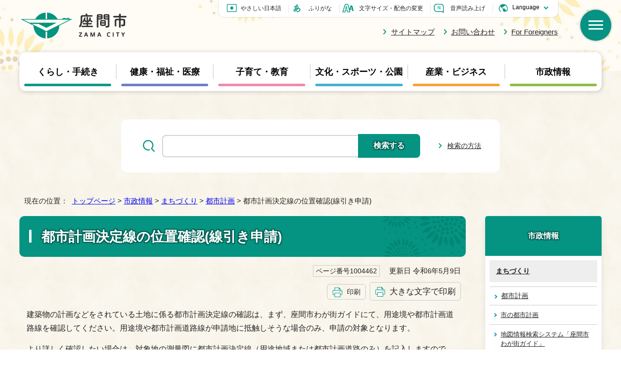

--- FILE ---
content_type: text/html
request_url: https://www.city.zama.kanagawa.jp/shisei/machi/toshikeikaku/1004462.html
body_size: 11539
content:
<!DOCTYPE html>
<html lang="ja">
<head prefix="og: http://ogp.me/ns# fb: http://ogp.me/ns/fb# article: http://ogp.me/ns/article#">
<meta charset="UTF-8">
<!-- Google tag (gtag.js) -->
<script async src="https://www.googletagmanager.com/gtag/js?id=G-1VSYDL3H73"></script>
<script>
window.dataLayer = window.dataLayer || [];
function gtag(){dataLayer.push(arguments);}
gtag('js', new Date());

gtag('config', 'G-1VSYDL3H73');
</script>
<meta name="viewport" content="width=device-width,initial-scale=1.0,minimum-scale=1.0,maximum-scale=2.0,user-scalable=yes,viewport-fit=cover">
<title>都市計画決定線の位置確認(線引き申請)｜座間市ホームページ</title>
<meta name="keywords" content="座間市ホームページ,座間市,zama">
<meta name="google-site-verification" content="fe2w4m_MSU9aH1QLR13gsq7uUbHkDD0Ylc5L0YrfELg">
<meta name="meta-pankuzu" content="トップページ→市政情報→まちづくり→都市計画→">
<meta name="modified_date" content="2024年5月9日">
<!--[if lt IE 9]>
<script src="../../../_template_/_site_/_default_/_res/js/html5shiv-printshiv.min.js"></script>
<![endif]-->
<meta property="og:title" content="都市計画決定線の位置確認(線引き申請)｜座間市ホームページ">
<meta property="og:type" content="article">
<meta property="og:description" content="座間市ホームページ">
<meta property="og:url" content="https://www.city.zama.kanagawa.jp/shisei/machi/toshikeikaku/1004462.html">
<meta name="twitter:card" content="summary">
<meta property="og:image" content="https://www.city.zama.kanagawa.jp/_template_/_site_/_default_/_res/images/sns/ogimage.png">
<meta property="og:site_name" content="座間市ホームページ">
<meta property="og:locale" content="ja_JP">
<script type="text/javascript" src="//d.rcmd.jp/zama-city/item/recommend.js" charset="UTF-8"></script>
<script src="../../../_template_/_site_/_default_/_res/js/jquery-3.5.1.min.js"></script>
<script>
//<!--
var FI = {};
FI.jQuery = jQuery.noConflict(true);
FI.smpcss = "../../../_template_/_site_/_default_/_res/design/default_smp.css?z";
FI.smpcss2 = "../../../_template_/_site_/_default_/_res/dummy.css";
FI.ads_banner_analytics = true;
FI.open_data_analytics = true;
FI.open_new_window = true;
//-->
</script>
<script src="../../../_template_/_site_/_default_/_res/js/smp.js?z"></script>
<script src="../../../_template_/_site_/_default_/_res/js/common.js" defer></script>
<script src="../../../_template_/_site_/_default_/_res/js/pagetop_fade.js" defer></script>
<script src="../../../_template_/_site_/_default_/_res/js/over.js" async></script>
<script src="../../../_template_/_site_/_default_/_res/js/articleall.js" defer></script>
<script src="../../../_template_/_site_/_default_/_res/js/dropdown_menu.js" defer></script>
<script src="../../../_template_/_site_/_default_/_res/js/fm_util.js" async></script>
<script type="text/javascript">
//<!--
FI.bousai_info_data = {};
bousai_info = function(json) {
FI.bousai_info_data = json;
}
//-->
</script>
<script src=""></script>
<link id="cmncss" href="../../../_template_/_site_/_default_/_res/design/default.css?z" rel="stylesheet" type="text/css" class="pconly">
<link id="printcss" href="../../../_template_/_site_/_default_/_res/print_dummy.css" rel="stylesheet" type="text/css" class="pconly">
<link id="bgcss" href="../../../_template_/_site_/_default_/_res/dummy.css" rel="stylesheet" type="text/css" class="pconly">
<script>
//<!--
var bgcss1 = "../../../_template_/_site_/_default_/_res/a.css";
var bgcss2 = "../../../_template_/_site_/_default_/_res/b.css";
var bgcss3 = "../../../_template_/_site_/_default_/_res/c.css";
var bgcss4 = "../../../_template_/_site_/_default_/_res/dummy.css";
// -->
</script>
<script src="https://zama.ficsc.info/zama/pages/template/include/js/jquery.min.js"></script>
<script src="https://zama.ficsc.info/zama/pages/template/include/js/jquery_suggest.js"></script>
<script>
//<!--
var qzcjQuery = jQuery.noConflict(true);
//-->
</script>
<link href="https://zama.ficsc.info/zama/pages/template/include/css/suggest.css" rel="stylesheet" type="text/css">
<script>
//<!--
qzcjQuery(
function(){
qzcjQuery("#key").suggest(
"https://zama.ficsc.info/zama/js/suggest.htm",
{
delay:400,
minchars:1,
top:-1,
left:0,
width_adjust:-2,
autowidth: true,
datatype: "jsonp",
metachars:" +^!() \u3000,\""
}
);
}
);
//-->
</script>
<script src="https://tsutaeru.cloud/assets/snippet/js/tsutaeru.js?api_key=b5896d0c-4bdb-41bb-b88d-c990896c4620"></script>
<link rel="apple-touch-icon-precomposed" href="../../../_template_/_site_/_default_/_res/images/apple-touch-icon-precomposed.png">
<link rel="shortcut icon" href="../../../_template_/_site_/_default_/_res/favicon.ico" type="image/vnd.microsoft.icon">
<link rel="icon" href="../../../_template_/_site_/_default_/_res/favicon.ico" type="image/vnd.microsoft.icon">
</head>
<body>
<noscript>
<p class="scriptmessage">当ホームページではjavascriptを使用しています。 javascriptの使用を有効にしなければ、一部の機能が正確に動作しない恐れがあります。お手数ですがjavascriptの使用を有効にしてください。</p>
</noscript>
<div id="wrapbg">
<div id="wrap">
<header id="headerbg" class="clearfix" role="banner">
<div id="blockskip" class="pconly"><a href="#HONBUN">エンターキーを押すと、ナビゲーション部分をスキップし本文へ移動します。</a></div>
<div id="header" class="clearfix">
<div id="tlogo" class="clearfix">
<p><a href="https://www.city.zama.kanagawa.jp/"><img src="../../../_template_/_site_/_default_/_res/design/images/header/tlogo.png" alt="座間市ホームページトップページ" width="224" height="58"></a></p>
</div>
<div id="util">
<div id="util1">
<ul>
<li class="yasashi"><a href="https://tsutaeru.cloud/easy.php?uri=https://www.city.zama.kanagawa.jp/shisei/machi/toshikeikaku/1004462.html">やさしい日本語</a></li>
<li id="tsutaeru-button-ruby" class="furigana"><a href="https://tsutaeru.cloud/ruby.php?uri=https://www.city.zama.kanagawa.jp/shisei/machi/toshikeikaku/1004462.html">ふりがな</a></li>
<li id="tsutaeru-button-rubyreset" class="furigana"><a href="https://www.city.zama.kanagawa.jp/shisei/machi/toshikeikaku/1004462.html">ふりがなを消す</a></li>
<li class="fontsize pconly"><a href="../../../about/site/usability.html">文字サイズ・配色の変更</a></li>
<li class="read"><a href="javascript:void(0);" id="readbtn">音声読み上げ</a>
<div id="onsei" style="display:none">
<script type="text/javascript">_tsutaeru.speech.button()</script>
</div>
</li>
<li class="lang" lang="en">
<div class="selectlang">
<form>
<select name="lang" onchange="location.href=value;" title="言語選択">
<option value="#">Language</option>
<option value="https://translate.google.com/translate?hl=en&sl=ja&tl=en&u=https://www.city.zama.kanagawa.jp/shisei/machi/toshikeikaku/1004462.html" lang="en">English</option>
<option value="https://translate.google.com/translate?hl=zh-CN&sl=ja&tl=zh-CN&u=https://www.city.zama.kanagawa.jp/shisei/machi/toshikeikaku/1004462.html" lang="zh-CN">&#20013;&#25991;&#65288;&#31616;&#20307;&#65289;</option>
<option value="https://translate.google.com/translate?hl=zh-TW&sl=ja&tl=zh-TW&u=https://www.city.zama.kanagawa.jp/shisei/machi/toshikeikaku/1004462.html" lang="zh-TW">中文（繁体）</option>
<option value="https://translate.google.com/translate?hl=ko&sl=ja&tl=ko&u=https://www.city.zama.kanagawa.jp/shisei/machi/toshikeikaku/1004462.html" lang="ko">&#53076;&#47532;&#50616;</option>
<option value="https://translate.google.com/translate?hl=vi&sl=ja&tl=vi&u=https://www.city.zama.kanagawa.jp/shisei/machi/toshikeikaku/1004462.html" lang="vi">&#84;&#105;&#7871;&#110;&#103;&#32;&#86;&#105;&#7879;&#116;</option>
<option value="https://translate.google.com/translate?hl=es&sl=ja&tl=es&u=https://www.city.zama.kanagawa.jp/shisei/machi/toshikeikaku/1004462.html" lang="es">&#69;&#115;&#112;&#97;&#241;&#111;&#108;</option>
<option value="https://translate.google.com/translate?hl=pt&sl=ja&tl=pt&u=https://www.city.zama.kanagawa.jp/shisei/machi/toshikeikaku/1004462.html" lang="pt">&#80;&#111;&#114;&#116;&#117;&#103;&#117;&#234;&#115;ês</option>
<option value="https://translate.google.com/translate?hl=tl&sl=ja&tl=tl&u=https://www.city.zama.kanagawa.jp/shisei/machi/toshikeikaku/1004462.html" lang="tl">Tagalog</option>
</select>
</form>
<!-- ▲▲▲ END selectlang ▲▲▲ --></div>
</li>
</ul>
</div>
<div id="util2">
<ul>
<li><a href="../../../sitemap.html">サイトマップ</a></li>
<li><a href="../../../about/1007659.html">お問い合わせ</a></li>
<li lang="en"><a href="../../../forforeigners/index.html">For Foreigners</a></li>
</ul>
</div>
</div>
<div id="dropdownmenu">
<div id="smpmenup1bg" class="smpmenup">
<div id="smpmenup1" class="bmenu">
<button class="hnmenu" aria-expanded="false" aria-controls="smpmenup1menu"><span>検索</span></button>
<div id="smpmenup1menu" class="openmenu" aria-hidden="true">
<div class="purpose">
<h2><span>緊急・防災情報</span></h2>
<ul class="flex1">
<li class="imglink"><a href="/kurashi/bousai/index.html"><img src="/_res/projects/default_project/_page_/001/000/001/bosai/kinkyu01.png" alt="" width="60" height="52"><span>災害関連情報</span></a></li><li class="imglink"><a href="/kurashi/bousai/guide/1001665.html"><img src="/_res/projects/default_project/_page_/001/000/001/bosai/kinkyu02.png" alt="" width="60" height="52"><span>防災ハザードマップ</span></a></li><li class="imglink"><a href="/kurashi/bousai/hinanjo/1001651.html"><img src="/_res/projects/default_project/_page_/001/000/001/bosai/kinkyu03.png" alt="" width="60" height="52"><span>避難所一覧</span></a></li><li class="imglink"><a href="/kurashi/kyukyu/index.html"><img src="/_res/projects/default_project/_page_/001/000/001/bosai/kinkyu04.png" alt="" width="60" height="52"><span>消防・救急・診療</span></a></li>
</ul>
</div>
<div class="useful">
<h2><span>情報を探す</span></h2>
<div class="inbox">
<h3>ライフシーンから探す</h3><ul class="flex2"><li class="imglink"><a href="/konnatoki/1006462.html"><img src="/_res/projects/default_project/_page_/001/000/001/life/kurashi01.png" alt="" width="70" height="60"><span>妊娠・出産</span></a></li><li class="imglink"><a href="/konnatoki/1006463.html"><img src="/_res/projects/default_project/_page_/001/000/001/life/kurashi02_3.png" alt="" width="70" height="60"><span>子育て・教育</span></a></li><li class="imglink"><a href="/konnatoki/1006464.html"><img src="/_res/projects/default_project/_page_/001/000/001/life/kurashi03.png" alt="" width="70" height="60"><span>就職・退職</span></a></li><li class="imglink"><a href="/konnatoki/1006465.html"><img src="/_res/projects/default_project/_page_/001/000/001/life/kurashi04.png" alt="" width="70" height="60"><span>結婚・離婚</span></a></li><li class="imglink"><a href="/konnatoki/1006466.html"><img src="/_res/projects/default_project/_page_/001/000/001/life/kurashi05.png" alt="" width="70" height="60"><span>引越・住まい</span></a></li><li class="imglink"><a href="/konnatoki/1006467.html"><img src="/_res/projects/default_project/_page_/001/000/001/life/kurashi06.png" alt="" width="70" height="60"><span>税金</span></a></li><li class="imglink"><a href="/konnatoki/1006468.html"><img src="/_res/projects/default_project/_page_/001/000/001/life/kurashi07.png" alt="" width="70" height="60"><span>ごみ・リサイクル</span></a></li><li class="imglink"><a href="/konnatoki/1006469.html"><img src="/_res/projects/default_project/_page_/001/000/001/life/kurashi08.png" alt="" width="70" height="60"><span>おくやみ</span></a></li><li class="imglink"><a href="/konnatoki/1006470.html"><img src="/_res/projects/default_project/_page_/001/000/001/life/kurashi09.png" alt="" width="70" height="60"><span>各種相談</span></a></li></ul>
</div>
<div class="inbox">
<h3>便利なサービス</h3><ul class="flex2"><li class="imglink"><a href="/kurashi/koutsu/bus/1002529.html"><img src="/_res/projects/default_project/_page_/001/000/001/benri/benri01.png" alt="" width="70" height="60"><span>コミュニティバス</span></a></li><li class="imglink"><a href="/concierge/index.html"><img src="/_res/projects/default_project/_page_/001/000/001/benri/benri02.png" alt="" width="70" height="60"><span>手続きコンシェルジュ</span></a></li><li class="imglink"><a href="/shisetsu/index.html"><img src="/_res/projects/default_project/_page_/001/000/001/benri/benri03.png" alt="" width="70" height="60"><span>公共施設等一覧</span></a></li><li class="imglink"><a href="/shisei/joho/security/1005710.html"><img src="/_res/projects/default_project/_page_/001/000/001/benri/benri04.png" alt="" width="70" height="60"><span>電子申請</span></a></li><li class="imglink"><a href="/event_calendar.html"><img src="/_res/projects/default_project/_page_/001/000/001/benri/benri05.png" alt="" width="70" height="60"><span>イベントカレンダー</span></a></li><li class="imglink"><a href="/bunkasports/sports/yoyaku/index.html"><img src="/_res/projects/default_project/_page_/001/000/001/benri/benri06.png" alt="" width="70" height="60"><span>スポーツ施設予約</span></a></li><li class="imglink"><a href="https://www.library.zama.kanagawa.jp/opw/OPW/OPWSRCH2.CSP?DB=LIB&MODE=1" target="_blank"><img src="/_res/projects/default_project/_page_/001/000/001/benri/benri07-2.png" alt="" width="70" height="60"><span>図書館蔵書検索・予約<img src="/_template_/_site_/_default_/_res/images/parts/newwin2.gif" alt="外部リンク・新しいウィンドウで開きます" width="12" height="11" class="external"></span></a></li><li class="imglink"><a href="/opendata/index.html"><img src="/_res/projects/default_project/_page_/001/000/001/benri/benri08.png" alt="" width="70" height="60"><span>オープンデータ</span></a></li><li class="imglink"><a href="/kurashi/koseki/madoguchi/1001830.html"><img src="/_res/projects/default_project/_page_/001/000/001/benri/benri09.png" alt="" width="70" height="60"><span>戸籍住民課窓口混雑予想</span></a></li></ul>
</div>
</div>
<button class="hnclose">閉じる</button>
</div>
</div>
</div>
</div>
<hr class="hide">
<nav id="gnavibg" role="navigation" aria-label="メインメニュー">
<div id="gnavi">
<ul id="topscate" class="clearfix">
<li class="scate scate1">
<button class="tismenu pconly" aria-expanded="false" aria-controls="list1">くらし・手続き</button>
<div id="list1" class="navi" aria-hidden="true">
<div class="gnavilower clearfix">
<p class="gnavidetail"><a href="../../../kurashi/index.html">くらし・手続き<span class="pconly">トップ</span></a></p>
<button class="gnaviclose pconly">閉じる</button>
<!-- ▲▲▲ END gnavilower ▲▲▲ --></div>
<ul class="clearfix pconly">
<li><a href="/kurashi/bousai/index.html">防災</a></li>
<li><a href="/kurashi/kyukyu/index.html">消防・救急</a></li>
<li><a href="/kurashi/koseki/index.html">戸籍・届出</a></li>
<li><a href="/kurashi/zei/index.html">市税</a></li>
<li><a href="/kurashi/nenkin/index.html">年金・保険</a></li>
<li><a href="/kurashi/gomi/index.html">資源物・ごみ</a></li>
<li><a href="/kurashi/soudan/index.html">相談・消費生活</a></li>
<li><a href="/kurashi/kankyo/index.html">生活環境・公害</a></li>
<li><a href="/kurashi/suidou/index.html">上水道・下水道</a></li>
<li><a href="/kurashi/doubutsu/index.html">動物保護・鳥獣虫害</a></li>
<li><a href="/kurashi/sumai/index.html">住まい・市営住宅</a></li>
<li><a href="/kurashi/koutsu/index.html">交通・防犯</a></li>
<li><a href="/kurashi/jichi/index.html">市民活動(自治会・サポートセンターなど)</a></li>
</ul>
<!-- ▲▲▲ END navi ▲▲▲ --></div>
<!-- ▲▲▲ END scate ▲▲▲ --></li>
<li class="scate scate2">
<button class="tismenu pconly" aria-expanded="false" aria-controls="list2">健康・福祉・医療</button>
<div id="list2" class="navi" aria-hidden="true">
<div class="gnavilower clearfix">
<p class="gnavidetail"><a href="../../../fukushi/index.html">健康・福祉・医療<span class="pconly">トップ</span></a></p>
<button class="gnaviclose pconly">閉じる</button>
<!-- ▲▲▲ END gnavilower ▲▲▲ --></div>
<ul class="clearfix pconly">
<li><a href="/fukushi/1008515/index.html">非課税世帯等給付金及び定額減税捕捉給付金（調整給付）</a></li>
<li><a href="/fukushi/1009615/index.html">物価高騰対策</a></li>
<li><a href="/fukushi/covid19/index.html">新型コロナウイルス感染症</a></li>
<li><a href="/fukushi/iryo/index.html">医療</a></li>
<li><a href="/fukushi/kenko/index.html">健康診査・健康づくり</a></li>
<li><a href="/fukushi/seikatsu/index.html">生活に困ったら</a></li>
<li><a href="/fukushi/shakaifukushi/index.html">社会福祉</a></li>
<li><a href="/fukushi/koureisha/index.html">高齢者福祉</a></li>
<li><a href="/fukushi/service/index.html">地域密着型サービス</a></li>
<li><a href="/fukushi/shogai/index.html">障がい者福祉</a></li>
<li><a href="/fukushi/kaigo/index.html">介護保険</a></li>
</ul>
<!-- ▲▲▲ END navi ▲▲▲ --></div>
<!-- ▲▲▲ END scate ▲▲▲ --></li>
<li class="scate scate3">
<button class="tismenu pconly" aria-expanded="false" aria-controls="list3">子育て・教育</button>
<div id="list3" class="navi" aria-hidden="true">
<div class="gnavilower clearfix">
<p class="gnavidetail"><a href="../../../kosodate/index.html">子育て・教育<span class="pconly">トップ</span></a></p>
<button class="gnaviclose pconly">閉じる</button>
<!-- ▲▲▲ END gnavilower ▲▲▲ --></div>
<ul class="clearfix pconly">
<li><a href="/kosodate/ninshin/index.html">妊娠・出産</a></li>
<li><a href="/kosodate/1007648/index.html">健診・予防接種</a></li>
<li><a href="/kosodate/shien/index.html">子育て支援</a></li>
<li><a href="/kosodate/hoiku/index.html">保育園・幼稚園・児童ホーム</a></li>
<li><a href="/kosodate/seishonen/index.html">教育・青少年</a></li>
</ul>
<!-- ▲▲▲ END navi ▲▲▲ --></div>
<!-- ▲▲▲ END scate ▲▲▲ --></li>
<li class="scate scate4">
<button class="tismenu pconly" aria-expanded="false" aria-controls="list4">文化・スポーツ・公園</button>
<div id="list4" class="navi" aria-hidden="true">
<div class="gnavilower clearfix">
<p class="gnavidetail"><a href="../../../bunkasports/index.html">文化・スポーツ・公園<span class="pconly">トップ</span></a></p>
<button class="gnaviclose pconly">閉じる</button>
<!-- ▲▲▲ END gnavilower ▲▲▲ --></div>
<ul class="clearfix pconly">
<li><a href="/bunkasports/bunka/index.html">文化</a></li>
<li><a href="/bunkasports/sports/index.html">スポーツ・レクリエーション</a></li>
<li><a href="/bunkasports/gakushu/index.html">生涯学習</a></li>
<li><a href="/bunkasports/bunkazai/index.html">文化財</a></li>
<li><a href="/bunkasports/toshokan/index.html">図書館</a></li>
<li><a href="/bunkasports/kouen/index.html">公園</a></li>
</ul>
<!-- ▲▲▲ END navi ▲▲▲ --></div>
<!-- ▲▲▲ END scate ▲▲▲ --></li>
<li class="scate scate5">
<button class="tismenu pconly" aria-expanded="false" aria-controls="list5">産業・ビジネス</button>
<div id="list5" class="navi" aria-hidden="true">
<div class="gnavilower clearfix">
<p class="gnavidetail"><a href="../../../sangyo/index.html">産業・ビジネス<span class="pconly">トップ</span></a></p>
<button class="gnaviclose pconly">閉じる</button>
<!-- ▲▲▲ END gnavilower ▲▲▲ --></div>
<ul class="clearfix pconly">
<li><a href="/sangyo/keiyaku/index.html">契約・入札</a></li>
<li><a href="/sangyo/1010089/index.html">会計</a></li>
<li><a href="/sangyo/youchi/index.html">用地・企業立地・特区</a></li>
<li><a href="/sangyo/sougyou/index.html">創業・商業</a></li>
<li><a href="/sangyo/chusho/index.html">中小企業事業主の方へ</a></li>
<li><a href="/sangyo/koyou/index.html">雇用・勤労者支援</a></li>
<li><a href="/sangyo/nougyou/index.html">農業</a></li>
<li><a href="/sangyo/koukoku/index.html">座間市有料広告</a></li>
</ul>
<!-- ▲▲▲ END navi ▲▲▲ --></div>
<!-- ▲▲▲ END scate ▲▲▲ --></li>
<li class="scate scate6">
<button class="tismenu pconly" aria-expanded="false" aria-controls="list6">市政情報</button>
<div id="list6" class="navi" aria-hidden="true">
<div class="gnavilower clearfix">
<p class="gnavidetail"><a href="../../../shisei/index.html">市政情報<span class="pconly">トップ</span></a></p>
<button class="gnaviclose pconly">閉じる</button>
<!-- ▲▲▲ END gnavilower ▲▲▲ --></div>
<ul class="clearfix pconly">
<li><a href="/shisei/mayor/index.html">市長のページ</a></li>
<li><a href="/shigikai/index.html">座間市議会</a></li>
<li><a href="/shisei/shiyakusho/index.html">市役所案内</a></li>
<li><a href="/shisei/1011627/index.html">施政方針</a></li>
<li><a href="/shisei/kishakaiken/index.html">記者会見・プレスリリース</a></li>
<li><a href="/shisei/sougoukeikaku/index.html">総合計画</a></li>
<li><a href="/shisei/seisaku/index.html">政策</a></li>
<li><a href="/shisei/1007669/index.html">条例・規則</a></li>
<li><a href="/shisei/kichi/index.html">基地政策</a></li>
<li><a href="/shisei/keikaku/index.html">市の計画</a></li>
<li><a href="/shisei/zaisei/index.html">予算・決算・財政</a></li>
<li><a href="/shisei/kaikaku/index.html">行政改革・指定管理者制度</a></li>
<li><a href="/shisei/machi/index.html">まちづくり</a></li>
<li><a href="/shisei/shingikai/index.html">審議会など</a></li>
<li><a href="/shisei/kyodo/index.html">市民参加・協働</a></li>
<li><a href="/shisei/publiccomment/index.html">意見公募手続(パブリックコメント)</a></li>
<li><a href="/shisei/jinken/index.html">人権・男女共同参画</a></li>
<li><a href="/shisei/kansa/index.html">監査</a></li>
<li><a href="/shisei/jinji/index.html">人事・採用</a></li>
<li><a href="/shisei/kouryu/index.html">交流事業</a></li>
<li><a href="/shisei/koho/index.html">広報・情報発信</a></li>
<li><a href="/shisei/photonews/index.html">写真ニュース(地域の情報)</a></li>
<li><a href="/shisei/joho/index.html">情報化・個人情報保護</a></li>
<li><a href="/shisei/senkyo/index.html">選挙</a></li>
<li><a href="/opendata/index.html">オープンデータ</a></li>
<li><a href="/shisei/1012764/index.html">市表彰</a></li>
</ul>
<!-- ▲▲▲ END navi ▲▲▲ --></div>
<!-- ▲▲▲ END scate ▲▲▲ --></li>
</ul>
</div>
</nav>
<!-- ▲▲▲ END header ▲▲▲ --></div>
<!-- ▲▲▲ END headerbg ▲▲▲ --></header>
<aside id="sitesearchwrap">
<div id="sitesearchbg">
<div id="sitesearch">
<div id="formwrap">
<form action="https://zama.ficsc.info/zama/search.htm" id="search" method="get" name="search" role="search"><label for="key"><img alt="サイト内検索" height="25" src="../../../_template_/_site_/_default_/_res/design/images/top/icon_search.png" width="25" /></label><input autocomplete="off" id="key" name="key" size="20" title="サイト内検索" type="text" value="" /><input class="submit" name="検索する" type="submit" value="検索する" /></form>
<p class="howto"><a href="../../../about/site/keysearch.html">検索の方法</a></p>
<!-- ▲▲▲ END formwrap ▲▲▲ --></div>
<!-- ▲▲▲ END sitesearch ▲▲▲ --></div>
<!-- ▲▲▲ END sitesearchbg ▲▲▲ --></div>
<!-- ▲▲▲ END sitesearchwrap ▲▲▲ --></aside>
<hr class="hide">
<nav id="tpath" role="navigation" aria-label="現在の位置">
<p>現在の位置：&nbsp;
<a href="https://www.city.zama.kanagawa.jp/">トップページ</a> &gt;
<a href="../../../shisei/index.html">市政情報</a> &gt;
<a href="../../../shisei/machi/index.html">まちづくり</a> &gt;
<a href="../../../shisei/machi/toshikeikaku/index.html">都市計画</a> &gt;
都市計画決定線の位置確認(線引き申請)
</p>
</nav>
<hr class="hide">
<div id="pagebody" class="clearfix lnaviright">
<p class="skip"><a id="HONBUN">ここから本文です。</a></p>
<main id="page" role="main">
<article id="content">
<div id="voice">
<h1>都市計画決定線の位置確認(線引き申請)</h1>
<div class="box">
<p class="update">
<span class="idnumber">ページ番号1004462</span>　
更新日
令和6年5月9日
</p>
<p class="printbtn pconly"><span class="print pconly"><a href="javascript:void(0);" onclick="print(); return false;">印刷</a></span><span class="printl"><a href="javascript:void(0);" onclick="printData(); return false;">大きな文字で印刷</a></span></p>
<!-- ▲▲▲ END box ▲▲▲ --></div>
<p>建築物の計画などをされている土地に係る都市計画決定線の確認は、まず、座間市わが街ガイドにて、用途境や都市計画道路線を確認してください。用途境や都市計画道路線が申請地に抵触しそうな場合のみ、申請の対象となります。</p>
<p>より詳しく確認したい場合は、対象地の測量図に都市計画決定線（用途地域または都市計画道路のみ）を記入しますので、下記内容をよくご確認の上ご申請ください。<br>
なお、隣接市との行政界については、資産経営課までお問い合わせください。</p><ul class="objectlink"><li>
<a href="../../../shisei/machi/toshikeikaku/1004466.html">地図情報検索システム「座間市わが街ガイド」</a>
</li></ul><h2>申請に必要な書類</h2>
<ol>
<li>用途地域・都市計画道路線引き申請書：2部</li>
<li>案内図：2部</li>
<li>公図：1部</li>
<li>測量図：2部
<ul>
<li>縮尺が正しいもの（図面の縮尺の記載がない場合、または記載の縮尺と実寸が明らかに異なる場合は申請をお受けできません）</li>
<li>測量図内の境界標が、境界確定図（道路査定図）内に示される道路境界と2点以上重複しているもの</li>
<li>申請地の接道が位置指定道路のみの場合は、当該道路境界標から申請地までを図示してください</li>
<li>A4サイズまたはA3サイズで提出してください</li>
</ul>
</li>
<li>境界確定図（道路査定図）：1部
<ul>
<li>座間市の管理する道路の境界確定図は、道路課で取得してください</li>
<li>神奈川県の管理する道路の境界確定図は、厚木土木事務所東部センターで取得してください</li>
</ul>
</li>
</ol>
<p>&nbsp;</p>
<p>※印刷が不鮮明な書類はお受けできませんので書類を提出する際はご注意ください</p>
<p>&nbsp;</p><h2>処理期間</h2>
<p>書類を受理後、14日程度</p>
<div class="articleall">
<h2 class="kanren minus">添付ファイル</h2>
<ul class="objectlink">
<li class="doc">
<a href="../../../_res/projects/default_project/_page_/001/004/462/senbiki.doc" target="_blank">用途地域・都市計画道路線引き申請書 （Word 37.0 KB）<img src="../../../_template_/_site_/_default_/_res/images/parts/newwin1.gif" alt="新しいウィンドウで開きます" width="12" height="11" class="external"></a>
</li>
</ul>
</div>
<div id="reference">
<h2><span>このページに関する</span>お問い合わせ</h2>
<p><span class="department"><span class="division">都市計画課 都市計画係</span></span><br>〒252-8566　座間市緑ケ丘一丁目1番1号<br>電話番号：046-252-7376　ファクス番号：046-255-3550<br><a class="mail" href="https://www.city.zama.kanagawa.jp/cgi-bin/contacts/G1081010">お問い合わせは専用フォームをご利用ください。</a></p>
</div>
</div>
</article>
</main>
<hr class="hide">
<nav id="lnavi" role="navigation" aria-labelledby="localnav">
<div id="menubg">
<div id="menu" class="articleall">
<h2 id="localnav" class="plus"><a href="../../../shisei/index.html">市政情報</a></h2>
<h3><a href="../../../shisei/machi/index.html">まちづくり</a></h3>
<h4><a href="../../../shisei/machi/toshikeikaku/index.html">都市計画</a></h4>
<ul class="lmenu">
<li><a href="../../../shisei/machi/toshikeikaku/1004456.html">市の都市計画</a></li>
<li><a href="../../../shisei/machi/toshikeikaku/1004466.html">地図情報検索システム「座間市わが街ガイド」</a></li>
<li><a href="../../../shisei/machi/toshikeikaku/1004458.html">都市計画などに関する各種届け出</a></li>
<li><a href="../../../shisei/machi/toshikeikaku/1004463.html">都市計画施設などの区域内で建築物を建築する場合に必要な手続き（都市計画法第53条）</a></li>
<li><a href="../../../shisei/machi/toshikeikaku/1004470.html">地区計画</a></li>
<li class="choice" aria-current="page">都市計画決定線の位置確認(線引き申請)</li>
<li><a href="../../../shisei/machi/toshikeikaku/1004461.html">都市計画に関する証明</a></li>
<li><a href="../../../shisei/machi/toshikeikaku/1004468.html">路外駐車場の届け出</a></li>
<li><a href="../../../shisei/machi/toshikeikaku/1004457.html">都市計画などに関するよくある質問</a></li>
<li><a href="../../../shisei/machi/toshikeikaku/1004460.html">都市計画道路見直しの方針</a></li>
<li><a href="../../../shisei/machi/toshikeikaku/1004459.html">都市計画提案制度</a></li>
<li><a href="../../../shisei/machi/toshikeikaku/1004465.html">地形図（白地図）・都市計画図</a></li>
<li><a href="../../../shisei/machi/toshikeikaku/1004467.html">東海道新幹線新駅誘致の普及啓発動画</a></li>
<li><a href="../../../shisei/machi/toshikeikaku/1004469.html">交通バリアフリー</a></li>
</ul>
</div>
</div>
<div class="bannertxt">
<ul>
<li><a href="../../../shisei/shiyakusho/1007957/index.html">市の組織・窓口案内</a></li>
</ul>
<!-- ▲▲▲ END bannertxt ▲▲▲ --></div>
</nav>
</div>
<hr class="hide">
<script type="text/javascript">
try{
_rcmdjp._displayRecommend({
type: 'pv',
code: '1004462',
template: 'recommend'
});
} catch(err) {}
</script>
<aside id="guidebg" role="complementary">
<div id="guide">
<p class="pagetop"><a href="#wrap"><img src="../../../_template_/_site_/_default_/_res/design/images/page/mark_pagetop.png" alt="このページの先頭へ戻る" width="64" height="65"></a></p>
<ul>
<li><a href="javascript:history.back();" class="pageback">前のページへ戻る</a></li>
<li><a href="https://www.city.zama.kanagawa.jp/" class="pagehome">トップページへ戻る</a></li>
</ul>
</div>
</aside>
<nav id="jssmpbtmnavi" class="smponly">
<ul>
<li id="jssmpbtmnavi01"></li>
<li id="jssmpbtmnavi02"><a href="../../../event_calendar.html"><span>イベント</span></a></li>
<li id="jssmpbtmnavi03"></li>
</ul>
</nav>
<hr class="hide">
<footer role="contentinfo">
<div id="footernavi" class="clearfix">
<ul>
<li><a href="../../../about/index.html">ホームページについて</a></li>
<li><a href="../../../about/1007657.html">著作権・免責事項</a></li>
<li><a href="">個人情報の取り扱い</a></li>
<li><a href="../../../about/accessibility/index.html">ウェブアクセシビリティ</a></li>
</ul>
</div>
<hr class="hide">
<div id="footerbg" class="clearfix">
<div id="footer" class="clearfix">
<h2><img src="../../../_template_/_site_/_default_/_res/design/images/footer/logo.png" alt="座間市" width="224" height="58"></h2>
<div id="add" class="clearfix">
<address>
〒252-8566　神奈川県座間市緑ケ丘一丁目1番1号<br>
電話番号：046-255-1111(代表)　／　ファクス番号：046-255-3550<br>法人番号：3000020142166
</address>
<p>
開庁時間：月曜日～金曜日　午前8時30分～午後5時15分（祝日・休日、12月29日～1月3日を除く）<br>
<span>※第2・第4土曜日の午前中は市役所本庁舎で一部業務を行っています。</span>
</p>
<!-- ▲▲▲ END add ▲▲▲ --></div>
<div id="addlink">
<ul>
<li><a href="../../../shisei/shiyakusho/floor/1003698.html">フロアガイド</a></li>
<li><a href="../../../shisei/shiyakusho/access/1003711.html">市役所までのアクセス</a></li>
</ul>
<!-- ▲▲▲ END addlink ▲▲▲ --></div>
<p><img src="../../../_template_/_site_/_default_/_res/design/images/footer/character_2.png" alt="イラスト：ざまりんとミツバチ" width="200" height="220"></p>
</div>
<div id="copy">
<p lang="en">Copyright &copy; Zama City All rights Reserved.</p>
</div>
</div>
</footer>
<img src="https://zama.ficsc.info/zama/log.gif" alt="" width="1" height="1" class="log" referrerpolicy="no-referrer-when-downgrade">
</div>
</div>
<!-- xmldata for linkcheck start
<linkdata>
<pageid>1004462</pageid>
<pagetitle>都市計画決定線の位置確認(線引き申請)</pagetitle>
<pageurl>https://www.city.zama.kanagawa.jp/shisei/machi/toshikeikaku/1004462.html</pageurl>
<device>p</device>
<groupid>G1081010</groupid>
<groupname>G10810　都市計画課 都市計画係</groupname>
<linktitle></linktitle>
<linkurl></linkurl>
</linkdata>
xmldata for linkcheck end  -->
</body>
</html>


--- FILE ---
content_type: text/css
request_url: https://www.city.zama.kanagawa.jp/_template_/_site_/_default_/_res/design/content.css
body_size: 3910
content:
@charset "utf-8";
/*------------------------------------------------------------------------------
[1] 共通設定
[2] メインコンテンツ 共通設定
[3] メインコンテンツ 詳細設定
------------------------------------------------------------------------------*/
/*******************************************************************************
[1] 共通設定
*******************************************************************************/
/*==============================================================================
	本文へ
==============================================================================*/
#blockskip a{
	color:#FFF;
	background-color:#0062B8;
}
/*******************************************************************************
[2] メインコンテンツ 共通設定
********************************************************************************/
/*==============================================================================
	印刷ボタン
==============================================================================*/
#content p span.print,#content2 p span.print,#content3 p span.print,
#content p span.printl,#content2 p span.printl,#content3 p span.printl{
	border:1px solid #C8C8C8;
	border-radius: 5px;
}
#content p span.print a,#content2 p span.print a,#content3 p span.print a,
#content p span.printl a,#content2 p span.printl a,#content3 p span.printl a{
	padding: 3px 10px 2px 40px;
	background:url(images/content/print.png) no-repeat left 10px center;
}
/*******************************************************************************
[3] メインコンテンツ 詳細設定
********************************************************************************/
/*==============================================================================
	見出し・段落（h1からh6まで）
==============================================================================*/
#content h1,#content2 h1,#content p.faqtitle,#content3 h1{
	padding:22px 10px 20px 45px;
	color: #FFF;
	position: relative;
	font-size: 175%;
	background:#049481 url(images/content/h1_bg.png) no-repeat right center;
	background-size: contain;
    border-radius: 10px;
    text-shadow: 2px 2px 0px #036357, -2px 2px 0px #036357, 2px -2px 0px #036357, -2px -2px 0px #036357, 2px 0px 0px #036357, 0px 2px 0px #036357, -2px 0px 0px #036357, 0px -2px 0px #036357;
	line-height:1.5;
}
#content h1::before, #content2 h1::before, #content p.faqtitle::before, #content3 h1::before {
    content: '';
    width: 5px;
    height: 27px;
    position: absolute;
    top: 28px;
    left: 20px;
    background: #fff;
    border-radius: 20px;
}
#content h1.h1img::before, #content2 h1.h1img::before, #content3 h1.h1img::before{
	 content: none;
}
#content h2,#content2 h2{
	padding: 10px 5px 10px 40px;
	position: relative;
	font-size: 138%;
    border: 2px solid #049481;
    border-radius: 10px;
    line-height: 1.5;
}
#content h2::before, #content2 h2::before{
    content: '';
    width: 5px;
    height: 24px;
    position: absolute;
    top: 13px;
    left: 20px;
    background: #049481;
    border-radius: 20px;
}
#content h3,#content2 h3{
	padding: 10px 5px 10px 35px;
	position: relative;
	font-size: 125%;
	border-top:2px solid #049481;
	border-bottom:2px solid #049481;
	line-height:1.5;
}
#content h3::before, #content2 h3::before{
    content: '';
    width: 21px;
    height: 5px;
    position: absolute;
    top: 22px;
    left: 0px;
    background: #049481;
    border-radius: 20px;
}
#content h4,#content2 h4{
	padding: 6px 5px 4px 15px;
	font-size:110%;
	border-bottom:1px solid #049481;
	line-height:1.5;
}
#content h5,#content2 h5{
	margin-left:5px;
	padding:2px 5px 2px 10px;
	font-size:100%;
	border-bottom:1px dotted #049481;
	line-height:1.5;
}
#content h6,#content2 h6{
	margin-left:5px;
	padding:0px 5px 0px 10px;
	font-size:100%;
	line-height:1.5;
}
/*------------------------------------------------------------------------------
	概要文
------------------------------------------------------------------------------*/
#content p.outline,#content2 p.outline,#content3 p.outline{
	border: 1px dotted #049481;
    border-radius: 10px;
	background: #DAEFE2;
}
/*==============================================================================
	リスト
==============================================================================*/
#content ul > li,
#content2 ul > li{
	position:relative;
	list-style:none;
}
#content ul:not([class]) > li:not([class])::after,
#content2 ul:not([class]) > li:not([class])::after{
	width:8px;
	height:8px;
	position:absolute;
	top:.4em;
	left:-18px;
	content:'';
	background-color:#049481;
	border-radius:25px;
}
#content ul:not([class]) > li:not([class]) ul:not([class]) > li::after,
#content2 ul:not([class]) > li:not([class]) ul:not([class]) > li::after{
	margin-left:35px;
	width:6px;
	height:6px;
	top:.4em;
	left:-52px;
	border:#049481;
	border-radius:25px;
}
/*------------------------------------------------------------------------------
	定義リスト
------------------------------------------------------------------------------*/
#content dl{
	display: flex;
	flex-wrap: wrap;
}
#content dt{
	margin-bottom: 0;
    padding: 15px 10px;
    background-color: #049481;
    border: none;
    font-size: 90%;
    color: #FFF;
    text-shadow: 2px 2px 0px #036357, -2px 2px 0px #036357, 2px -2px 0px #036357, -2px -2px 0px #036357, 2px 0px 0px #036357, 0px 2px 0px #036357, -2px 0px 0px #036357, 0px -2px 0px #036357;
    text-align: center;
    border-top: 1px solid #027561;
}
#content dd{
	margin-bottom: 0px;
	padding:10px 10px 10px 15px;
	background: #FFF;
  	width: calc(100% - 180px);
}
#content2 dd{
	 background: transparent;
}
#content dt:first-child,
#content dt:first-child + dd{
	 border-top: none;
}
#content2 dt{
	border-color:#C8C8C8;
}
#content2 .fieldlabel{
	border-color:#036357;
}
/*------------------------------------------------------------------------------
	リンク付リスト
------------------------------------------------------------------------------*/
#content ul.objectlink li,
#content2 ul.objectlink li{
	margin-bottom:10px;
	padding-left:20px;
	position:relative;
}
#content ul.objectlink li:not([class])::before,
#content2 ul.objectlink li:not([class])::before{
	width: 13px;
	height: 13px;
	content:"";
	position:absolute;
	top:.35em;
	left: 0px;
	border-radius: 50%;
	background: #049481;
}
#content ul.objectlink li:not([class])::after,
#content2 ul.objectlink li:not([class])::after{
	width: 3px;
	height: 3px;
	content:"";
	position:absolute;
	top:.55em;
	left: 5px;
	border: 3px solid transparent;
	border-left: 4px solid #fff;
	box-sizing: border-box;
}
/*==============================================================================
	リストページ
==============================================================================*/
/*------------------------------------------------------------------------------
	通常リスト
------------------------------------------------------------------------------*/
#content ul.listlink li,
#content2 ul.listlink li{
	position:relative;
}
/*------------------------------------------------------------------------------
	2列リスト
------------------------------------------------------------------------------*/
#content ul.listlink2 li,
#content2 ul.listlink2 li,
#petit ul.listlink2 li{
	position:relative;
}
/*	リスト画像が登録されていた場合
------------------------------------------------------------------------------*/
#content ul li.thumbslist .thumbslink,#content2 ul li.thumbslist .thumbslink{
	position:relative;
}
/*------------------------------------------------------------------------------
	リストマークアイコン
------------------------------------------------------------------------------*/
#content ul.listlink li:not([class])::before,#content2 ul.listlink li:not([class])::before,
#content ul li.thumbslist .thumbslink::before,#content2 ul li.thumbslist .thumbslink::before,
#content ul.listlink2 li::before,#content2 ul.listlink2 li::before,#petit ul.listlink2 li::before,
#content ul li.list::before,#content2 ul li.list::before{
	width: 13px;
	height: 13px;
	content:"";
	position:absolute;
	top:.35em;
	left: 0px;
	border-radius: 50%;
	background: #049481;
}
#content ul.listlink li:not([class])::after,#content2 ul.listlink li:not([class])::after,
#content ul li.thumbslist .thumbslink::after,#content2 ul li.thumbslist .thumbslink::after,
#content ul.listlink2 li::after,#content2 ul.listlink2 li::after,#petit ul.listlink2 li::after,
#content ul li.list::after,#content2 ul li.list::after{
	width: 3px;
	height: 3px;
	content:"";
	position:absolute;
	top:9px;
	left: 5px;
	border: 3px solid transparent;
	border-left: 4px solid #fff;
	box-sizing: border-box;
}
/*	リストマークアイコン表示させない
------------------------------------------------------------------------------*/
#content ul.listlink li.thumbslist::before,#content2 ul.listlink li.thumbslist::before,
#content ul.listlink li.thumbslist::after,#content2 ul.listlink li.thumbslist::after,
#content ul.listlink2 li.thumbslist::before,#content2 ul.listlink2 li.thumbslist::before,
#content ul.listlink2 li.thumbslist::after,#content2 ul.listlink2 li.thumbslist::after,
#petit ul.listlink2 li.thumbslist::before,#petit ul.listlink2 li.thumbslist::after{
  content:none;
}
/*------------------------------------------------------------------------------
	孫リスト
------------------------------------------------------------------------------*/
#content ul.captionlink li span.captionlinktitle,
#content2 ul.captionlink li span.captionlinktitle{
	margin:0px 0px 10px 5px;
	padding:10px 5px 10px 12px;
	background:#DAEFE2;
	border-radius: 10px;
}
#content ul.captionlink li span.captionlinktitle a,
#content2 ul.captionlink li span.captionlinktitle a{
	color: #222;
}
#content ul.captionlink li ul.listlink li span,
#content2 ul.captionlink li ul.listlink li span{
	margin:0px 0px 0px 0px;
}
#content ul.captionlink h2,
#content2 ul.captionlink h2{
	margin:15px 10px 8px 10px;
	padding:8px 5px 6px 40px;
}
#content ul.captionlink h2::before,
#content2 ul.captionlink h2::before{
    content: '';
    width: 5px;
    height: 20px;
    position: absolute;
    top: 9px;
    left: 15px;
    background: #049481;
    border-radius: 20px;
}
#content .articleall .article h2{
	  margin-right: 10px;
    margin-left: 10px;	
}
#content .articleall .article h2::before{
    content: '';
    width: 5px;
    height: 20px;
    position: absolute;
    top: 12px;
    left: 15px;
    background: #049481;
    border-radius: 20px;
}
#content ul.captionlink h3,
#content2 ul.captionlink h3{
	margin:0px 10px 8px 10px;
	padding:7px 5px 4px 30px;
}
#content .articleall .article h3,
#content2 .articleall .article h3{
	margin:0px 10px 8px 10px;
	padding:7px 5px 4px 30px;
}
#content ul.captionlink h3::before,
#content2 ul.captionlink h3::before,
#content .articleall .article h3::before,
#content2 .articleall .article h3::before{
	content: '';
    width: 20px;
    height: 5px;
    position: absolute;
    top: 14px;
    left: 0px;
    background: #049481;
    border-radius: 20px;
}
#content ul.captionlink h4,
#content2 ul.captionlink h4,
#content .articleall .article h4,
#content2 .articleall .article h4{
	margin:0px 10px 12px 10px;
	padding-left: 8px;
}
#content ul.captionlink h5,
#content2 ul.captionlink h5{
	margin: 0px 10px 8px 10px;
	padding:2px 5px 2px 7px;
}
#content ul.captionlink h6,
#content2 ul.captionlink h6{
	margin: 0px 10px 5px 10px;
	padding-left: 8px;
}
#content ul.captionlink ul.listlink,
#content2 ul.captionlink ul.listlink{
	margin-top:10px;
}
/*------------------------------------------------------------------------------
	孫リスト（ローカルなし孫見出し2列）
------------------------------------------------------------------------------*/
#content2 .smenu h2{
	margin-top: 10px;
	background: transparent;
}
#content2 .smenu ul.listlink{
	margin:0px 10px 0px 25px;
	border:none;
}
#content2 .smenu ul.listlink li{
	padding:0px 0px 0px 25px;
	border:none;
}
/*------------------------------------------------------------------------------
	.list
------------------------------------------------------------------------------*/
#content ul li.list,#content2 ul li.list{
	position:relative;
}
/*==============================================================================
	テーブル
==============================================================================*/
#content th,#content2 th{
	background-color:#EFEFEF;
}
/*------------------------------------------------------------------------------
	表内リンクテンプレート
------------------------------------------------------------------------------*/
#content table ul.objectlink,#content2 table ul.objectlink{
	margin:0px 15px 0px 0px;
}
/*==============================================================================
	関連情報、添付ファイル
==============================================================================*/
#content h2.kanren,#content2 h2.kanren{
	/*! background:#FFEDDA; */
}
/*==============================================================================
	オープンデータエリア
==============================================================================*/
#content .opendata h3,#content2 .opendata h3{
}
/*==============================================================================
	ページ内アンケート
==============================================================================*/
#pagequest {
    border-radius: 10px;
}
#wrap #pagequest h2{
	padding: 10px 15px 10px 15px;
	border-bottom: none;
	border-radius: 6px 6px 0 0;
}
#wrap #pagequest h2::before{
	content: none;
}
#pagequest fieldset legend{
	position: relative;
	border-left: none;
}
#pagequest fieldset legend::before{
	width: 8px;
    height: 8px;
    position: absolute;
    top: 0.4em;
    left: -5px;
    content: '';
    background-color: #049481;
    border-radius: 25px;
}
/*==============================================================================
	お問合せ
==============================================================================*/
#reference{
	border:2px solid #049481;
	border-radius: 10px;
	overflow: hidden;
}
#reference h2{
	padding: 10px 15px 10px 15px;
	color: #FFF;
	font-size: 100%;
	text-shadow: 2px 2px 0px #036357, -2px 2px 0px #036357, 2px -2px 0px #036357, -2px -2px 0px #036357, 2px 0px 0px #036357, 0px 2px 0px #036357, -2px 0px 0px #036357, 0px -2px 0px #036357;
	background:#049481;
	border: none;
	border-radius: 6px 6px 0 0;
}
#reference h2::before{
	content: none;
}
#reference p{
    background: #FFF;
    border-radius: 0 0 10px 10px;
}
#reference p a.mail{
	padding: 2px 0px 2px 30px;
	background:url(images/content/mail.png) no-repeat left 3px;
}
/*==============================================================================
	おすすめページ
==============================================================================*/
#supportbg{
	clear:both;
}
#support {
	margin: 0px auto;
	padding: 50px 0;
	text-align: left;
}
#reccomend{
    margin: 0px auto;
    padding: 20px 35px 20px 35px;
    max-width: 1200px;
    width: 100%;
    clear: both;
    box-sizing: border-box;
    border: 2px solid #049481;
    border-radius: 10px;
    background: #FFF;
}
#reccomend h2 .h2title{
    color:#222;
    font-size: 75%;
}
#reccomend p{
    color:#222;
}
#reccomend ul{
    margin:5px 0 0 10px;
    list-style-type: none;
}
#reccomend ul li{
	margin-bottom: 8px;
}
#reccomend ul li a{
	padding-left:20px;
	position: relative;
}
#reccomend ul li a::before{
	width: 13px;
	height: 13px;
	content:"";
	position:absolute;
	top:.35em;
	left: 0px;
	border-radius: 50%;
	background: #049481;
}
#reccomend ul li a::after{
	width: 3px;
	height: 3px;
	content:"";
	position:absolute;
	top:.55em;
	left: 5px;
	border: 3px solid transparent;
	border-left: 4px solid #fff;
	box-sizing: border-box;
}
/*==============================================================================
	添付ファイルアイコン common.cssに記載
==============================================================================*/
/*==============================================================================
	地図　common.cssに記載
==============================================================================*/
/*==============================================================================
	plugin　common.cssに記載
==============================================================================*/
.plugin{
	border-radius:10px;
}
/*==============================================================================
	アンケート
==============================================================================*/
#content2 .fieldtxt {
    background: transparent;
}

--- FILE ---
content_type: text/css
request_url: https://www.city.zama.kanagawa.jp/_template_/_site_/_default_/_res/design/parts.css?0417
body_size: 19147
content:
@charset "utf-8";
/*------------------------------------------------------------------------------
[1] 各種テンプレート
	汎用トップ
	イベント
	よくある質問
	施設
	画像リンク
	ページ内リンク
	イベントカレンダー
[2] 共通スタイル
	3列横並びメニュー（汎用トップ / サイトマップ）
	サイドメニュー
	トピックス・新着更新情報
	広告欄（トップページ、汎用トップ）
	広告欄（画像リンク）
	スクロールメニュー（トップページ、汎用トップ）
[3] オプション
	オープンデータ
	申請書
	ごみカレンダー
	インスタグラム
	手続きナビ
	お気に入り
------------------------------------------------------------------------------*/
/*******************************************************************************
[1] 各種テンプレート
*******************************************************************************/
/*==============================================================================
	ページ番号検索
==============================================================================*/
.navidetail{
	background: #DAEFE2;
	margin-bottom:20px;
	padding: 20px 30px;
	border-radius: 10px;
}
#content .navidetail p{
	margin:0px;
	margin-bottom: 5px;
}
#content .navidetail form input{
	border:1px solid #999;
	padding:5px;
	margin:0px;
}
#content .navidetail form input#kohoid{
	border-right:0px;
	width:200px;
	border-radius:5px 0px 0px 5px;
}
#content .navidetail form input#idbtn{
	padding:5px 25px;
	border-radius:0 5px 5px 0;
	-webkit-appearance: none;
}
#content #idresult p{
	color:#d21212;
	font-weight:bold;
}
/*==============================================================================
	汎用トップ
==============================================================================*/
/*------------------------------------------------------------------------------
	上メニュー
------------------------------------------------------------------------------*/
#ptopnavi{
	margin-bottom:30px;
	padding:30px 50px 25px 40px;
	background:#FFF;
	border-radius:10px;
}
/* 画像
------------------------------------------------------------------------------*/
#ptopnavi ul.imgnavi{
	clear:both;
	list-style-type:none;
	margin-left:-10px;
	display:flex;
	flex-wrap:wrap;
}
#ptopnavi ul.imgnavi li{
	margin:0px 0px 10px 10px;
}
/* テキスト
------------------------------------------------------------------------------*/
#ptopnavi ul.txtnavi{
	margin-left:-10px;
	display:flex;
	flex-wrap:wrap;
	clear:both;
	list-style-type:none;
}
#ptopnavi ul.txtnavi li{
	margin:0px 0px 10px 10px;
	width:calc(100% / 5 - 10px);
	overflow:hidden;
	border-radius:5px;
	line-height:1.5;
	min-height:70px;
}
#ptopnavi ul.txtnavi li a{
	padding:10px;
	height:100%;
	width:100%; 
	display:flex;
	align-items: center;
	box-sizing:border-box;
	color:#FFF;
	text-shadow: 2px 2px 0 #036357, -2px -2px 0 #036357, -2px 2px 0 #036357, 2px -2px 0 #036357, 0px 2px 0 #036357, 0 -2px 0 #036357, -2px 0 0 #036357, 2px 0 0 #036357;
	font-weight:bold;
	background:#049481;
	text-decoration:none;
}
#ptopnavi ul.txtnavi li a:hover{
	background:#04a894;
}
/*------------------------------------------------------------------------------
	基本エリア
------------------------------------------------------------------------------*/
/*　バナーパーツ
------------------------------------------------------------------------------*/
#petit ul.objectlink::after{
	content:"";
	display:block;
	clear:both;
}
/*------------------------------------------------------------------------------
	色変更(基本色/青/緑/ピンク/オレンジ)
------------------------------------------------------------------------------*/
/*　上メニュー（テキスト）
------------------------------------------------------------------------------*/
.color1 #ptopnavi ul.txtnavi li a{
	color: #222;
	text-shadow: none;
	background:#88b3d9;
}
.color1 #ptopnavi ul.txtnavi li a:hover{
	background:#a8c7e3;
}
.color2 #ptopnavi ul.txtnavi li a{
	color: #222;
	text-shadow: none;
	background:#b1a8ea;
}
.color2 #ptopnavi ul.txtnavi li a:hover{
	background:#c8c1f0;
}
.color3 #ptopnavi ul.txtnavi li a{
	color: #222;
	text-shadow: none;
	background:#eeaeae;
}
.color3 #ptopnavi ul.txtnavi li a:hover{
	background:#fde0e0;
}
.color4 #ptopnavi ul.txtnavi li a{
	color: #222;
	text-shadow: none;
	background:#fdd9ab;
}
.color4 #ptopnavi ul.txtnavi li a:hover{
	background:#ffeed7;
}
/*　トピックス・新着情報
------------------------------------------------------------------------------*/
.color1 .topics, .color1 .news{
	border-color:#358fd4;
}
.color1 .topics h2, .color1 .news h2{
	color: #222;
	text-shadow: none;
	background:#a8c7e3;
	border-color: #358fd4;
}
.color1 .topics h2::before, .color1 .news h2::before{
	border-color:#a8c7e3 transparent transparent transparent;
}
.color1 .news ul li span.labelnew{
    color: #222;
    background: #a8c7e3;
    border: 1px solid #a8c7e3;
}
.color1  .news ul li span.labelupdate{
    color: #222;
    border: 1px solid #358fd4;
}
.color1 .topics ul li::before, .color1 .news .newsdetail a::before{
	border-left-color:#358fd4;
}
.color2 .topics, .color2 .news{
	border-color:#b1a8ea;
}
.color2 .topics h2, .color2 .news h2{
	color: #222;
	text-shadow: none;
	background:#b1a8ea;
	border-color:#b1a8ea;
}
.color2 .topics h2::before, .color2 .news h2::before{
	border-color:#b1a8ea transparent transparent transparent;
}
.color2 .news ul li span.labelnew{
    color: #222;
    background: #b1a8ea;
    border: 1px solid #b1a8ea;
}
.color2  .news ul li span.labelupdate{
    color: #222;
    border: 1px solid #b1a8ea;
}
.color2 .topics ul li::before, .color2 .news .newsdetail a::before{
	border-left-color:#b1a8ea;
}
.color3 .topics, .color3 .news{
	border-color:#df7a7a;
}
.color3 .topics h2, .color3 .news h2{
	color: #222;
	text-shadow: none;
	background:#fde0e0;
	border-color:#df7a7a;
}
.color3 .topics h2::before, .color3 .news h2::before{
	border-color:#fde0e0 transparent transparent transparent;
}
.color3 .news ul li span.labelnew{
    color: #222;
    background: #fde0e0;
    border: 1px solid #fde0e0;
}
.color3  .news ul li span.labelupdate{
    color: #222;
    border: 1px solid #df7a7a;
}
.color3 .topics ul li::before, .color3 .news .newsdetail a::before{
	border-left-color:#df7a7a;
}
.color4 .topics, .color4 .news{
	border-color:#fec479;
}
.color4 .topics h2, .color4 .news h2{
	color: #222;
	text-shadow: none;
	background:#ffeed7;
	border-color:#fec479;
}
.color4 .topics h2::before, .color4 .news h2::before{
	border-color:#ffeed7 transparent transparent transparent;
}
.color4 .news ul li span.labelnew{
    color: #222;
    background: #ffeed7;
    border: 1px solid #ffeed7;
}
.color4  .news ul li span.labelupdate{
    color: #222;
    border: 1px solid #fec479;
}
.color4 .topics ul li::before, .color4 .news .newsdetail a::before{
	border-left-color:#fec479;
}
/*　クラスsidelinkとbannertxt
------------------------------------------------------------------------------*/
.color1 .sidelink h2{
	background:#DEEDF9;
	border-color:#358FD4;
}
.color2 .sidelink h2{
	background:#c8c1f0;
	border-color:#b1a8ea;
}
.color3 .sidelink h2{
	background:#fde0e0;
	border-color:#df7a7a
}
.color4 .sidelink h2{
	background:#ffeed7;
	border-color:#fec479;
}
.color1 .sidelink ul li:not(.imglink)::before{
	border-left-color:#358fd4;
}
.color2 .sidelink ul li:not(.imglink)::before{
	border-left-color:#b1a8ea;
}
.color3 .sidelink ul li:not(.imglink)::before{
	border-left-color:#df7a7a;
}
.color4 .sidelink ul li:not(.imglink)::before{
	border-left-color:#fec479;
}
.color1 .bannertxt ul:not(.txtnavi) li a{
	color: #222;
	text-shadow: none;
	background:#88b3d9;
}
.color1 .bannertxt ul:not(.txtnavi) li a:hover{
	background:#a8c7e3;
}
.color2 .bannertxt ul:not(.txtnavi) li a{
	color: #222;
	text-shadow: none;
	background:#b1a8ea;
}
.color2 .bannertxt ul:not(.txtnavi) li a:hover{
	background:#c8c1f0;
}
.color3 .bannertxt ul:not(.txtnavi) li a{
	color: #222;
	text-shadow: none;
	background:#eeaeae;
}
.color3 .bannertxt ul:not(.txtnavi) li a:hover{
	background:#fde0e0;
}
.color4 .bannertxt ul:not(.txtnavi) li a{
	color: #222;
	text-shadow: none;
	background:#fdd9ab;
}
.color4 .bannertxt ul:not(.txtnavi) li a:hover{
	background:#ffeed7;
}
.color1 .bannertxt ul.txtnavi li a:hover{
    background: #DEEDF9;
}
.color1 .bannertxt ul.txtnavi li a::before{
	border-left-color:#358fd4;
}
.color2 .bannertxt ul.txtnavi li a:hover{
    background: #c8c1f0;
}
.color2 .bannertxt ul.txtnavi li a::before{
	border-left-color:#b1a8ea;
}
.color3 .bannertxt ul.txtnavi li a:hover{
    background: #fde0e0;
}
.color3 .bannertxt ul.txtnavi li a::before{
	border-left-color:#df7a7a;
}
.color4 .bannertxt ul.txtnavi li a:hover{
    background: #ffeed7;
}
.color4 .bannertxt ul.txtnavi li a::before{
	border-left-color:#fec479;
}
.color1 .sidebannertxt ul li a{
    border: 1px solid #88b3d9;
}
.color1 .sidebannertxt ul li a:hover{
    background: #DEEDF9;
}
.color2 .sidebannertxt ul li a{
    border: 1px solid #b1a8ea;
}
.color2 .sidebannertxt ul li a:hover{
    background: #c8c1f0;
}
.color3 .sidebannertxt ul li a{
    border: 1px solid #df7a7a;
}
.color3 .sidebannertxt ul li a:hover{
    background: #fde0e0;
}
.color4 .sidebannertxt ul li a{
    border: 1px solid #fec479;
}
.color4 .sidebannertxt ul li a:hover{
    background: #ffeed7;
}
/*　リストマーク
------------------------------------------------------------------------------*/
.color1 .smenu ul li:not([class])::before,
.color1 .smenu ul li.list::before,
#petit.color1 ul li.thumbslist .list::before,
#petit.color1 ul li.thumbslist .thumbslink::before{
	background:#358fd4;
}
.color2 .smenu ul li:not([class])::before,
.color2 .smenu ul li.list::before,
#petit.color2 ul li.thumbslist .list::before,
#petit.color2 ul li.thumbslist .thumbslink::before{
	background:#b1a8ea;
}
.color3 .smenu ul li:not([class])::before,
.color3 .smenu ul li.list::before,
#petit.color3 ul li.thumbslist .list::before,
#petit.color3 ul li.thumbslist .thumbslink::before{
	background:#df7a7a;
}
.color4 .smenu ul li:not([class])::before,
.color4 .smenu ul li.list::before,
#petit.color4 ul li.thumbslist .list::before,
#petit.color4 ul li.thumbslist .thumbslink::before{
	background:#fec479;
}
/*　見出し
------------------------------------------------------------------------------*/
.color1 .smenu h2,
.color1 #secondlist ul li a,
.color1 #secondlist2 ul li a{
	background:#DEEDF9;
	border-color:#358FD4;
}
.color2 .smenu h2,
.color2 #secondlist ul li a,
.color2 #secondlist2 ul li a{
	background:#c8c1f0;
	border-color:#b1a8ea;
}
.color3 .smenu h2,
.color3 #secondlist ul li a,
.color3 #secondlist2 ul li a{
	background:#fde0e0;
	border-color:#df7a7a
}
.color4 .smenu h2,
.color4 #secondlist ul li a,
.color4 #secondlist2 ul li a{
	background:#ffeed7;
	border-color:#fec479;
}
.color1 .smenu h2 a,
.color1 #secondlist ul li a,
.color1 #secondlist2 ul li a,
.color2 .smenu h2 a,
.color2 #secondlist ul li a,
.color2 #secondlist2 ul li a,
.color3 .smenu h2 a,
.color3 #secondlist ul li a,
.color3 #secondlist2 ul li a,
.color4 .smenu h2 a,
.color4 #secondlist ul li a,
.color4 #secondlist2 ul li a{
	color:#222222;
}
/*	写真付き枠
------------------------------------------------------------------------------*/
.color1 #secondimg .smenu,.color1 #secondimg2 .smenu{
	border-color:#358FD4;
}
.color1 #secondimg .smenu a:hover, .color1 #secondimg2 .smenu a:hover {
    background: #DEEDF9;
}
.color2 #secondimg .smenu,.color2 #secondimg2 .smenu{
	border-color:#b1a8ea;
}
.color2 #secondimg .smenu a:hover, .color2 #secondimg2 .smenu a:hover {
    background: #c8c1f0;
}
.color3 #secondimg .smenu,.color3 #secondimg2 .smenu{
	border-color:#df7a7a;
}
.color3 #secondimg .smenu a:hover, .color3 #secondimg2 .smenu a:hover {
    background: #fde0e0;
}
.color4 #secondimg .smenu,.color4 #secondimg2 .smenu{
	border-color:#fec479;
}
.color4 #secondimg .smenu a:hover, .color4 #secondimg2 .smenu a:hover {
    background: #ffeed7;
}
/*==============================================================================
	イベントテンプレート
==============================================================================*/
/*------------------------------------------------------------------------------
	イベントカテゴリ
------------------------------------------------------------------------------*/
#content p.ecategory span{
	border:2px solid #049481;
	border-radius: 5px;
}
/*------------------------------------------------------------------------------
	開催エリアカテゴリ
------------------------------------------------------------------------------*/
#content p.areacategory span{
	background:#DAEFE2;
	border-radius: 5px;
}
/*==============================================================================
	よくある質問トップページ
==============================================================================*/
/*------------------------------------------------------------------------------
	検索
------------------------------------------------------------------------------*/
#faq .searchfaq{
	margin:0px 0px 20px 0px;
	padding:20px;
	color:#222;
	background:#DAEFE2;
	border-radius:10px;
}
#faq .searchfaq h2{
	margin:0px 0px 10px 0px;
	font-size:120%;
	color:#333332;
}
#faq .searchfaq p{
	margin:0px 0px 10px 0px;
}
#faq .searchfaq form{
	margin-left:10px;
	font-size:100%;
}
#faq .searchfaq img{
	vertical-align:middle;
}
#faq .searchfaq label{
	margin-right:10px;
}
#faq .searchfaq input{
	margin:0px 3px 0px 0px;
	padding:4px 5px 4px 5px;
	vertical-align:middle;
	border:1px solid #123456;
	-webkit-appearance:none;
}
#faq .searchfaq input#key2{
	width:60%;
	max-width:370px;
}
#faq .searchfaq input[type="submit"]{
	margin:0px;
	padding-left:15px;
	padding-right:15px;
	color:#FFFFFF;
	background:#036357;
	border-color:#036357;
	border-radius:4px;
}
/*------------------------------------------------------------------------------
	アクセスランキング
------------------------------------------------------------------------------*/
#faq .faqrank{
	margin:0px 0px 20px 0px;
	padding:20px;
	background: #FFF;
    border-radius: 10px;
}
#faq .faqrank h2{
	margin:0px 0px 5px 0px;
	padding:0px 0px 6px 0px;
	font-size:120%;
	color:#222222;
}
#faq .faqrank p{
	margin:0px 15px 15px 0px;
}
#faq .faqrank ol{
	margin:0px 10px 15px 40px;
}
#faq .faqrank ol li{
	margin:0px 0px 5px 0px;
}
/*------------------------------------------------------------------------------
	FAQ見出し
------------------------------------------------------------------------------*/
#faq .faqtopics,#faq .faqlife,#faq .categoryfaq{
	margin:0px 0px 20px 0px;
}
#faq .faqtopics h2,#faq .faqlife h2,#faq .categoryfaq h2{
	margin: 0px 0px 10px 0px;
    padding: 12px 5px 10px 40px;
    font-size: 130%;
    color: #222222;
    position: relative;
    border: 2px solid #049481;
    border-radius: 10px;
}
#faq .faqtopics h2::before,#faq .faqlife h2::before,#faq .categoryfaq h2::before{
    content: '';
    width: 5px;
    height: 24px;
    position: absolute;
    top: 13px;
    left: 20px;
    background: #049481;
    border-radius: 20px;
}
#faq .faqtopics h3,#faq .faqlife h3,#faq .categoryfaq > h3{
	margin:0px 0px 10px 0px;
	padding:5px 9px 5px 35px;
	position: relative;
	font-size:120%;
	color:#333335;
	border-top: 2px solid #049481;
    border-bottom: 2px solid #049481;
}
#faq .faqtopics h3::before,#faq .faqlife h3::before,#faq .categoryfaq > h3::before{
    content: '';
    width: 21px;
    height: 5px;
    position: absolute;
    top: 22px;
    left: 0px;
    background: #049481;
    border-radius: 20px;
}
/*------------------------------------------------------------------------------
	トピックス・新着情報
------------------------------------------------------------------------------*/
#faq .faqtopics p{
	margin:0px 15px 15px 15px;
}
#faq .faqtopics ul{
	margin:0px 10px 15px 15px;
	list-style-type:none;
}
#faq .faqtopics ul li{
	margin-bottom:5px;
	padding-left:20px;
	position:relative;
}
#faq .faqtopics ul li:not([class])::before{
	width:13px;
	height:13px;
	content:"";
	position:absolute;
	top:.5em;
	left:0px;
	border-radius:50%;
	background:#049481;
}
#faq .faqtopics ul li:not([class])::after{
	width:3px;
	height:3px;
	content:"";
	position:absolute;
	top:calc(.5em + 3px);
	left:5px;
	border:3px solid transparent;
	border-left:4px solid #fff;
	box-sizing:border-box;
}
/*------------------------------------------------------------------------------
	目的別に探す
------------------------------------------------------------------------------*/
#faq .faqlife p{
	margin:0px 15px 15px 15px;
}
#faq .faqlife ul{
	margin:0px 15px 15px 15px;
	list-style-type:none;
}
#faq .faqlife ul li{
	margin:0px 12px 10px 0px;
	float:left;
}
/*------------------------------------------------------------------------------
	カテゴリから探す
------------------------------------------------------------------------------*/
#faq .categoryfaq > p{
	margin:0px 15px 15px 15px;
}
/*	第3階層表示
------------------------------------------------------------------------------*/
#faq .categoryfaq .smenu h3{
	margin:0px 0px 10px 0px;
	padding:12px 5px 12px 10px;
	display:block;
	font-size:110%;
	font-weight: bold;
	color:#222222;
	background:#efefef;
	border-radius: 5px;
}
#faq .categoryfaq .smenu h3 a{
	color:#222222;
}
/*	第3階層非表示
------------------------------------------------------------------------------*/
#faq #faqlist ul{
	margin:0px 0px 20px 0px;
	list-style-type:none;
}
#faq #faqlist ul li{
	margin:0px 20px 0px 0px;
	width:calc((100% - 40px) / 3);
	float:left;
	padding-left:25px;
	box-sizing:border-box;
	position: relative;
}
#faq #faqlist ul li::before{
	width:13px;
	height:13px;
	content:"";
	position:absolute;
	top:.5em;
	left:5px;
	border-radius:50%;
	background:#049481;
}
#faq #faqlist ul li::after {
	width:3px;
	height:3px;
	content:"";
	position:absolute;
	top:.7em;
	left:10px;
	border:3px solid transparent;
	border-left:4px solid #FFF;
	box-sizing:border-box;
}
#faq #faqlist ul li:nth-child(3n){
	margin-right:0px;
}
#faq #faqlist ul li:nth-child(3n+1){
	clear:both;
}
/*	リスト画像下
------------------------------------------------------------------------------*/
#faq #secondimg .smenu h3{
	margin-bottom:5px;
	padding:10px;
	display:block;
	font-size:110%;
	color:#222222;
	background:transparent;
	border:none;
	text-align:left;
	line-height:1.5;
}
#faq #secondimg .smenu h3 img.externall{
	margin:0px auto 6px 5px;
}
/*	リスト画像横（リスト画像無し）
------------------------------------------------------------------------------*/
#faq ul.listlink2{
	margin-bottom:15px;
	margin-left:-20px;
	clear:both;
	list-style-type:none;
	list-style-position:outside;
}
#faq ul.listlink2::after{
	content:"";
	display:block;
	clear:both;
}
#faq ul.listlink2 li{
	margin-bottom:10px;
	margin-left:20px;
	padding-left:25px;
	width:calc(100% / 2 - 20px);
	float:left;
	position: relative;
	box-sizing: border-box;
}
#faq ul.listlink2 li::before{
	width:13px;
	height:13px;
	content:"";
	position:absolute;
	top:.4em;
	left:0px;
	border-radius:50%;
	background:#049481;
}
#faq ul.listlink2 li::after{
	width:3px;
	height:3px;
	clear:both;
	display:block;
	content:"";
	position:absolute;
	top:.6em;
	left:5px;
	border:3px solid transparent;
	border-left:4px solid #FFF;
	box-sizing:border-box;
}
#faq ul.listlink2 li span{
	font-size:90%;
	line-height:1.5;
}
/*	リスト画像横（リスト画像有）
------------------------------------------------------------------------------*/
#faq ul li.thumbslist{
	margin-bottom:5px;
	padding-left:0px;
}
#faq ul li.thumbslist .thumbslink{
	padding-left:20px;
	font-size:105%;
	position: relative;
}
#faq ul li.thumbslist::before,
#faq ul li.thumbslist::after{
  content:none;
}
#faq ul li.thumbslist .thumbslink::before{
	width:13px;
	height:13px;
	content:"";
	position:absolute;
	top:.4em;
	left:0px;
	border-radius:50%;
	background:#049481;
}
#faq ul li.thumbslist .thumbslink::after {
	width:3px;
	height:3px;
	content:"";
	position:absolute;
	top:.6em;
	left:5px;
	border:3px solid transparent;
	border-left:4px solid #FFF;
	box-sizing:border-box;
}
#faq ul li.thumbslist img{
	margin-bottom:15px;
	margin-right:10px;
	float:left;
}
#faq ul li.thumbslist img.external{
	margin:0px 0px 0px 5px;
	float:none;
}
/*==============================================================================
	よくある質問詳細ページ
==============================================================================*/
#content p.faqtitle{
	margin-left:0px;
	margin-right:0px;
}
#content p.faqtitle span.smallspan{
	font-size:75%;
	font-weight:normal;
}
#content h1.question{
	margin-bottom:20px;
	padding:10px 5px 10px 15px;
	display:flex;
	align-items:flex-start;
	color: #222;
    text-shadow: none;
	font-size:110%;
	background:transparent;
	border:none;
	border:2px solid #049481;
}
#content h1.question::before{
	content: none;
}
#content h1.question span.q{
	margin:0px 20px 0px 0px;
	padding:5px 10px;
	width:4em;
	box-sizing:border-box;
	color:#FFF;
	font-size:121%;
	text-shadow: 2px 2px 0px #036357, -2px 2px 0px #036357, 2px -2px 0px #036357, -2px -2px 0px #036357, 2px 0px 0px #036357, 0px 2px 0px #036357, -2px 0px 0px #036357, 0px -2px 0px #036357;
	background:#049481;
	border-radius: 5px;
	text-align:center;
	line-height:1.2;
}
#content h1.question span.qtitle{
	width:calc(100% - 5em - 20px);
	font-size:100%;
	font-weight:bold;
	padding:5px;
}
#content .qdetail{
	padding-bottom:15px;
	margin-bottom:30px;
	border-bottom:2px solid #CCC;	
}
#content h2.answer{
	margin:0px 0px 15px 15px;
	padding:5px 10px;
	width:4em;
	display:block;
	clear:both;
	box-sizing:border-box;
	line-height:1.2;
	font-size:125%;
	color:#222;
	background:#FFF;
	border:2px solid #049481;
	border-radius: 5px;
	text-align:center;
}
#content h2.answer::before{
	content: none;
}
/*==============================================================================
	地図から探す
==============================================================================*/
#content2 #mapcategory h2{
	border-radius:0px;
}
#map{
    width: 100%;
}
#mapdetail{
    width: 100%;
}
/*==============================================================================
	施設
==============================================================================*/
#shisetsuicon{
	margin:0px 10px 15px 0px;
	text-align:right;
}
#shisetsuicon p{
	margin:0px;
	display:inline;
}
#shisetsuicon ul{
	margin:0px;
	display:inline;
	list-style-type:none;
}
#shisetsuicon ul li{
	display:inline;
}
#content #shisetsuicon ul li::after,
#content2 #shisetsuicon ul li::after{
	content:none;
}
#shisetsuicon ul li img{
	margin:0px 0px 5px 0px;
	vertical-align:middle;
}
/*==============================================================================
	画像リンク
==============================================================================*/
#content .photolist, #content2 .photolist{
	margin:0px 10px 0px 10px;
	clear:both;
}
#content .photolist::after, #content2 .photolist::after{
	content:"";
	display:block;
	clear:both;
}
#content .photolist p.imageleft, #content2 .photolist p.imageleft{
	margin:0px 20px 15px 0px;
	width:180px;
	float:left;
}
#content .photolist p.name, #content2 .photolist p.name{
	margin:0px 0px 5px 0px;
	padding:0px;
	width:calc(100% - 200px);
	float:left;
	font-size:110%;
	font-weight:bold;
}
#content .photolist p.extext, #content2 .photolist p.extext{
	margin:0px 0px 0px 0px;
	padding:0px 0px 15px 0px;
	width:calc(100% - 200px);
	float:left;
}
/*==============================================================================
	ページ内リンク
==============================================================================*/
#anchor{
	margin-bottom:30px;
	padding:10px 0px;
	background:#DAEFE2;
	border-radius: 10px;
}
#anchor ul.anchor{
	margin:2px 10px 20px 20px;
	list-style:none;
	display:flex;
	flex-wrap:wrap;
}
#anchor ul.anchor li{
	margin:5px 20px 10px 0px;
	padding-left:18px;
	width:calc(100% / 2 - 40px);
	position:relative;
}
#anchor ul.anchor li::before{
	content:"";
	position:absolute;
	top:.5em;
	left:0px;
	border-right:4px solid transparent;
	border-top:8px solid #049481;
	border-left:4px solid transparent;
}
#anchor ul.anchor li a{
	color: #222;
}
#content p.pagetop2,
#content2 p.pagetop2{
	margin-right:0px;
	clear:both;
	text-align:right;
}
#content p.pagetop2 a,
#content2 p.pagetop2 a{
	margin-bottom:15px;
	padding-left:18px;
	position:relative;
}
#content p.pagetop2 a::before,
#content2 p.pagetop2 a::before{
	content:"";
	position:absolute;
	top:.5em;
	left:0px;
	border-right:5px solid transparent;
	border-bottom:8px solid #049481;
	border-left:5px solid transparent;
}
/*==============================================================================
	イベントカレンダー
==============================================================================*/
/*------------------------------------------------------------------------------
	イベント検索
------------------------------------------------------------------------------*/
#eventsearch{
	border-right-color:#049481;
}
#esearchbox{
	background-color:#049481;
	background:rgba(4,148,129,0.8);
}
#esearch{
	background-color:#FFF;
}
#esearch h2{
	border-bottom-color:#049481;
}
#esearch .conditions{
	background: #daefe2;
}
#esearch .error{
    background: #FFFFDD;
}
/*	ボタン
------------------------------------------------------------------------------*/
#eventlink #eventjump ul li{
	border-color:#999;
}
#eventlink #eventjump ul li a{
	background-color:#efefef;
}
#eventlink #eventjump ul li a::after{
	border-color:#049481;
}
#esearchbtn button{
	text-shadow: 2px 2px 0px #036357, -2px 2px 0px #036357, 2px -2px 0px #036357, -2px -2px 0px #036357, 2px 0px 0px #036357, 0px 2px 0px #036357, -2px 0px 0px #036357, 0px -2px 0px #036357;
	background-color: #049481;
}
#esearchbtn button:focus {
    text-decoration:none;
}
/*	検索条件
------------------------------------------------------------------------------*/
#esearch .conditions h3{
	border-left-color:#049481;
}
#esearch .conditions label.keyword,#esearch .conditions legend{
	border-left-color:#049481;
}
.addconditions>p::before{
	background:#049481;
}
.eventsearch{
	text-shadow: 2px 2px 0px #036357, -2px 2px 0px #036357, 2px -2px 0px #036357, -2px -2px 0px #036357, 2px 0px 0px #036357, 0px 2px 0px #036357, -2px 0px 0px #036357, 0px -2px 0px #036357;
	background-color:#049481;
}
.eventclose{
	border-color:#049481;
}
.eventclose a{
	color: #222;
}
.eventclose a::before,.eventclose a::after{
	background:#049481;
}
/*------------------------------------------------------------------------------
	カレンダー共通
------------------------------------------------------------------------------*/
#ecalendar h2,
#eventcardbox h2{
	border-left-color:#049481;
}
/*	検索条件
------------------------------------------------------------------------------*/
#eventcondition{
	background-color:#FFF;
}
/*	長期イベント、もうすぐ募集締切り
------------------------------------------------------------------------------*/
#eventcalendar .eventlist h2{
	text-shadow: 2px 2px 0px #036357, -2px 2px 0px #036357, 2px -2px 0px #036357, -2px -2px 0px #036357, 2px 0px 0px #036357, 0px 2px 0px #036357, -2px 0px 0px #036357, 0px -2px 0px #036357;
	background-color:#049481;
}
#eventcalendar .eventlist .lists{
	border-top-color: #049481;
}
#eventcalendar span.kaisaikikan{
	background-color:#d8f1fd;
}
#eventcalendar .moreevent a{
	color: #FFF;
	text-shadow: 2px 2px 0px #036357, -2px 2px 0px #036357, 2px -2px 0px #036357, -2px -2px 0px #036357, 2px 0px 0px #036357, 0px 2px 0px #036357, -2px 0px 0px #036357, 0px -2px 0px #036357;
	background-color:#049481;
}
#eventcalendar .moreevent a::after{
	border-color: #FFF;
}
/*------------------------------------------------------------------------------
	カレンダー表示
------------------------------------------------------------------------------*/
#eventcalendar ul.month li.pre a::before,
#eventcalendar ul.month li.next a::before{
	border-color:#049481;
}
/*------------------------------------------------------------------------------
	一覧表示
------------------------------------------------------------------------------*/
#eventorder ul li a:hover::after,
#eventorder em::after{
	border-top-color:#0072b6;
}
#eventcard{
    background: #DAEFE2;
}
/*==============================================================================
	カレンダー取り込み
==============================================================================*/
#wrapcal #content h1,
#wrapcal #content h2,
#wrapcal #content h3{
	text-shadow: none;
	border-radius:0px;
}
#wrapcal #content h1::before,
#wrapcal #content h2::before,
#wrapcal #content h3::before{
	display:none;
}
/*******************************************************************************
[2] 共通スタイル
*******************************************************************************/
/*==============================================================================
	3列横並びメニュー（汎用トップ / サイトマップ）
==============================================================================*/
/*------------------------------------------------------------------------------
	通常
------------------------------------------------------------------------------*/
.smenu{
	margin:0px 20px 5px 0px;
	padding:10px;
	float:left;
	width:calc((100% - 41px) / 3);
	font-size:100%;
	background: #FFF;
	box-sizing: border-box;
	border-radius: 10px;
}
.smenu:nth-child(3n){
	margin-right: 0px;
}
#content2 .smenu2column .smenu{
	background: transparent;
}
/*	2列のとき
------------------------------------------------------------------------------*/
.smenu2column .smenu,
#petit #p2content .smenu2column #secondimg2 .smenu,
.smenu2column #secondlist ul li,
.smenu2column #secondlist2 ul li,
#p2content .smenu2column #secondlist2 ul li,
.smenu2column #secondlist ul li,
.smenu2column #secondlist2 ul li,
#petit .smenu2column #secondimg .smenu,#petit .smenu2column #secondimg2 .smenu{
	width:calc((100% - 21px) / 2);
}
.smenu2column .smenu:nth-child(2n),
#petit #p2content .smenu2column #secondimg2 .smenu:nth-child(2n),
#p2content .smenu2column #secondlist2 ul li:nth-child(2n),
.smenu2column + #secondimg .smenu:nth-child(2n),
#petit .smenu2column #secondlist ul li:nth-child(2n),
#petit .smenu2column #secondlist2 ul li:nth-child(2n){
	margin-right: 0px;
}
#secondlist2 li:nth-child(3n),
#secondlist ul li:nth-child(3n){
    margin-right: 0px;
}
.smenu2column #secondlist ul li:nth-child(3n),
.smenu2column #secondlist2 ul li:nth-child(3n){
	margin-right: 20px;
}
#petit #p2content .smenu2column #secondimg2 .smenu{
	box-sizing:border-box;
}
/* 見出し
------------------------------------------------------------------------------*/
.smenu h2,
#secondlist ul li a,
#secondlist2 ul li a{
	padding:12px 15px 12px 15px;
	display:block;
	font-size:110%;
	font-weight: bold;
	color:#222222;
	background:#E9E9E9;
	border-radius: 5px;
}
.smenu h2 a{
	color:#222222;
}
.smenu h2.imglink{
	padding:0px;
	background:none !important;
	border:none;
}
/* 概要文、リンク
------------------------------------------------------------------------------*/
.smenu p{
	margin:5px 15px 10px 15px;
	font-size:95%;
	line-height:1.5;
}
.smenu ul{
	margin-bottom:20px;
	list-style-type:none;
}
.smenu p + ul {
    margin: 0px 10px 10px 10px;
}
.smenu ul li{
	padding:8px 5px 8px 28px;
	position:relative;
}
.smenu ul li:not([class])::before,
.smenu ul li.list::before{
  width:13px;
	height:13px;
	content:"";
	position:absolute;
  top:calc(.5em + 7px);
  left:5px;
	border-radius:50%;
	background:#049481;
}
.smenu ul li:not([class])::after,
.smenu ul li.list::after {
	width:3px;
	height:3px;
	content:"";
	position:absolute;
	top:1.15em;
	left:10px;
	border:3px solid transparent;
	border-left:4px solid #FFF;
	box-sizing:border-box;
}
/*------------------------------------------------------------------------------
	汎用トップ　（第3階層非表示）
------------------------------------------------------------------------------*/
#secondlist ul,#secondlist2 ul{
	list-style-type:none;
}
#secondlist ul li,#secondlist2 ul li{
	margin:0px 20px 30px 0px;
	padding:10px;
	width:calc((100% - 40px) / 3);
	float:left;
	font-size:100%;
	box-sizing: border-box;
	background: #FFF;
	border-radius: 10px;
}
#secondlist ul li:nth-child(3n),#secondlist2 ul li:nth-child(3n){
	margin-right: 0px;
}
#secondlist::after,#secondlist2::after{
	content:"";
	display:block;
	clear:both;
}
#secondlist ul li p,#secondlist2 ul li p{
	margin:5px 5px 10px 10px;
	font-size:95%;
	line-height:1.5;
}
/*------------------------------------------------------------------------------
	汎用トップ　（リンク＋概要文＋画像　リスト画像表示1）
------------------------------------------------------------------------------*/
#secondimg .box,
#secondimg2 .box{
	text-align:center;
	display:flex;
	flex-wrap:wrap;
}
#secondimg::after,#secondimg2::after{
	content:"";
	display:block;
	clear:both;
}
#secondimg .smenu,#secondimg2 .smenu{
	padding:0px;
	width:calc((100% - 41px)/ 3);
	font-size:100%;
	text-align:center;
	box-sizing:border-box;
	overflow: hidden;
	background: #FFF;
}
/* 2列のとき */
#petit #p2content #secondimg2 .smenu{
	width:calc((100% - 41px) / 3);
}
/* 3列のとき */
#petit #p3content .smenu,
#petit #p3content #secondimg2 .smenu{
	width:calc(100% / 2 - 20px);
}
/* 見出し
------------------------------------------------------------------------------*/
#secondimg h2,
#secondimg2 h2,
#secondimg p,
#secondimg2 p{
	text-align:left;
}
#secondimg a,#secondimg2 a{
	display:block;
	text-decoration:none;
	height:100%;
}
#secondimg .smenu a:hover,#secondimg2 .smenu a:hover{
	background:#DAEFE2;
}
#secondimg .smenu h2,#secondimg2 .smenu h2{
	margin-bottom:5px;
	padding:15px;
	display:block;
	color:#222222;
	font-size:110%;
	background:transparent;
	border:none;
	text-align:left;
	line-height:1.5;
}
#secondimg .smenu h2 img.external,#secondimg2 .smenu h2 img.external{
	margin:0px auto 6px 5px;
}
#secondimg .smenu p,#secondimg2 .smenu p{
	margin:0px 15px 0px 15px;
	padding-bottom:8px;
	color:#222222;
	text-align:left;
	line-height:1.5;
}
#secondimg .smenu p.smimg,#secondimg2 .smenu p.smimg{
	text-align:center;
}
#secondimg .smenu img,#secondimg2 .smenu img{
	margin:0px auto 15px auto;
	max-width:100%;
	vertical-align:bottom;
}
/*------------------------------------------------------------------------------
	汎用トップ　（リンク＋概要文＋画像　リスト画像表示2）
------------------------------------------------------------------------------*/
#petit ul li.thumbslist .thumbslink,
#petit ul li.thumbslist .list{
	position:relative;
}
#petit ul li.thumbslist .list::before,
#petit ul li.thumbslist .thumbslink::before{
	width:13px;
	height:13px;
	content:"";
	position:absolute;
	top:.35em;
	left:0px;
	border-radius:50%;
	background:#049481;
}
#petit ul li.thumbslist .list::after,#petit ul li.thumbslist .thumbslink::after{
	width:3px;
	height:3px;
	content:"";
	position:absolute;
	top:.58em;
	left:5px;
	border:3px solid transparent;
	border-left:4px solid #fff;
	box-sizing:border-box;
}
/*==============================================================================
	サイドメニュー
==============================================================================*/
/*------------------------------------------------------------------------------
	見出しテキストリンク
------------------------------------------------------------------------------*/
.sidelink{
	margin-bottom:20px;
}
.sidelink h2{
	margin-bottom:8px;
	padding:8px 5px 8px 5px;
	color:#222222;
	font-size:100%;
	border:2px solid #049481;
	border-radius: 5px;
}
.sidelink h3{
	margin:0px 0px 10px 0px;
	padding:3px 5px 3px 5px;
	font-size:100%;
	background:#EEE;
}
.sidelink p{
	padding:0px 5px 10px 5px;
}
/*　テキストリンク
------------------------------------------------------------------------------*/
.sidelink ul{
	margin:0px 0px 15px 0px;
	list-style-type:none;
}
.sidelink ul li{
	margin-bottom:10px;
	padding-left:18px;
	position:relative;
}
.sidelink ul li:not(.imglink)::before{
	content:"";
	position:absolute;
	top:.35em;
	left:5px;
	border-top:5px solid transparent;
	border-left:7px solid #049481;
	border-bottom:5px solid transparent;
}
/*　画像リンク
------------------------------------------------------------------------------*/
.sidelink ul li.imglink{
	padding-left:0px;
	background:none;
}
.sidelink ul li.imglink::before{
	content:none;
}
/*------------------------------------------------------------------------------
	バナーテキストリンク
------------------------------------------------------------------------------*/
.bannertxt{
	margin-bottom:20px;
}
.bannertxt ul.txtnavi{
	list-style-type:none;
	padding: 10px 10px;
	background: #FFF;
}
/* 配下自動
------------------------------------------------------------------------------*/
.bannertxt ul.txtnavi li{
	margin-bottom:0px;
	border-radius:0px;
	border-bottom:1px solid #E3E3E3;
}
.bannertxt ul.txtnavi li:last-child{
	border-bottom: none;	
}
.bannertxt ul.txtnavi li a{
	padding:15px 10px 15px 25px;
	display:block;
	color:#222222;
	font-weight:normal;
	background:#FFF;
	text-decoration:none;
	position:relative;
}
.bannertxt ul.txtnavi li a::before{
	content:'';
	position:absolute;
	top:23px;
	left:8px;
  transform:rotate(45deg);
  width:4px;
  height:4px;
  border-top:2px solid #1497B9;
  border-right:2px solid #1497B9;
}
.bannertxt ul.txtnavi li a:hover{
	background:#DAEFE2;
}
/* 手動
------------------------------------------------------------------------------*/
.bannertxt ul:not(.txtnavi) li:not(.imglink){
	margin-bottom:8px;
	border-radius:5px;
	overflow:hidden;
}
.bannertxt ul:not(.txtnavi) li a{
	padding:15px 10px 15px 10px;
	display:block;
	color:#FFF;
	text-shadow: 2px 2px 0px #036357, -2px 2px 0px #036357, 2px -2px 0px #036357, -2px -2px 0px #036357, 2px 0px 0px #036357, 0px 2px 0px #036357, -2px 0px 0px #036357, 0px -2px 0px #036357;
	font-weight:bold;
	background:#049481;
	text-decoration:none;
}
.bannertxt ul:not(.txtnavi) li a:hover{
	background:#04a894;
}
/* 画像リンク
------------------------------------------------------------------------------*/
.bannertxt ul li.imglink,.bannertxt ul li.imglink a{
	padding:0px;
	background:none;
	border:none;
}
/*------------------------------------------------------------------------------
	バナーテキストリンク
------------------------------------------------------------------------------*/
.sidebannertxt{
	margin-bottom:20px;
}
.sidebannertxt ul{
	list-style-type:none;
}
.sidebannertxt ul li{
	margin-bottom:10px;
	height:100%;
	display:flex;
}
.sidebannertxt ul li a{
	padding:8px 5px 8px 8px;
	width:240px;
	display:flex;
	align-items:center;
	box-sizing:border-box;
	position:relative;
	z-index:2;
	color:#222222;
	font-weight:bold;
	background:#FFF;
	border:1px solid #049481;
	border-radius: 5px;
	text-decoration:none;
	line-height:1.2;
}
.sidebannertxt ul li a span{
	padding:5px 10px 3px 10px;
	width:180px;
	flex-basis:180px;
}
.sidebannertxt ul li a img{
	flex-shrink:0;
}
.sidebannertxt ul li a span img.external{
	vertical-align: middle;
}
.sidebannertxt ul li a:hover{
	background: #DAEFE2;
}
/*------------------------------------------------------------------------------
	テキスト素材
------------------------------------------------------------------------------*/
.materialtxt{
	margin-bottom:20px;
}
.materialtxt #reference,.materialtxt #pagequest{
	margin:0px;
	width:auto;
}
/*==============================================================================
	トピックス
==============================================================================*/
.topics{
	margin:50px 0px 50px 0px;
	padding: 0px 48px 25px 48px;
	background:#FFF;
	border-radius: 12px;
}
.topics h2{
	position: relative;
	width: 240px;
	margin: 0px 0px 0px -28px;
	padding: 8px 10px 8px 15px;
	transform: translateY(-70%);
	background: #049481;
	border-radius: 10px;
	text-align: center;
	color: #FFFFFF;
	font-size: 100%;
	box-sizing: border-box;
	text-shadow: 2px 2px 0 #036357, -2px -2px 0 #036357, -2px 2px 0 #036357, 2px -2px 0 #036357, 0px 2px 0 #036357,  0 -2px 0 #036357, -2px 0 0 #036357, 2px 0 0 #036357;
}
.topics h2::before{
	display: block;
	content: "";
	position: absolute;
	left: 50%;
	bottom: -19px;
	margin-left: -10px;
	border-style: solid;
	border-width: 10px;
	border-color: #049481 transparent transparent transparent;
}
.topics ul{
	margin:0px 15px 10px 15px;
	list-style-type:none;
	line-height:1.5;
}
.topics ul li{
	margin-bottom:10px;
	padding-top:10px;
	padding-left:18px;
	position:relative;
	border-top:1px solid #E3E3E3;
}
.topics ul li:first-child{
	border-top:none;
}
.topics ul li::before{
	content:"";
	position:absolute;
	top:1em;
	left:0px;
	border-top:5px solid transparent;
	border-left:7px solid #049481;
	border-bottom:5px solid transparent;
}
/*==============================================================================
	新着更新情報
==============================================================================*/
.news{
	margin:50px 0px 50px 0px;
	padding: 0px 48px 25px 48px;
	background:#FFF;
	border-radius: 12px;
}
.news h2{
	position: relative;
	width: 240px;
	margin: 0px 0px 0px -28px;
	padding: 8px 10px 8px 15px;
	transform: translateY(-70%);
	background: #049481;
	border-radius: 10px;
	text-align: center;
	color: #FFFFFF;
	font-size: 100%;
	box-sizing: border-box;
	text-shadow: 2px 2px 0 #036357, -2px -2px 0 #036357, -2px 2px 0 #036357, 2px -2px 0 #036357, 0px 2px 0 #036357,  0 -2px 0 #036357, -2px 0 0 #036357, 2px 0 0 #036357;
}
.news h2::before{
	display: block;
	content: "";
	position: absolute;
	left: 50%;
	bottom: -19px;
	margin-left: -10px;
	border-style: solid;
	border-width: 10px;
	border-color: #049481 transparent transparent transparent;
}
#content ul.newslist,
#content2 ul.newslist,
.news ul{
	margin:5px 10px 5px 10px;
	list-style-type:none;
	line-height:1.5;
}
#content ul.newslist li,
#content2 ul.newslist li,
.news ul li{
	margin-bottom:0px;
	padding:8px 0px 8px 0px;
	border-top:1px solid #E3E3E3;
}
#content ul.newslist li:first-child,
#content2 ul.newslist li:first-child,
.news ul li:first-child{
	border-top:none;
}
/*　新着更新情報テンプレート
------------------------------------------------------------------------------*/
#content ul.newslist,
#content2 ul.newslist{
	border-bottom:1px solid #E3E3E3;
}
/*　一覧
------------------------------------------------------------------------------*/
.news .newsdetail{
	margin:0 15px;
	padding:5px 0 5px 0;
	border-top:1px solid #E3E3E3;
	text-align:right;
}
.news .newsdetail a{
	padding-left:15px;
	position:relative;
}
.news .newsdetail a::before{
	content:"";
	position:absolute;
	top:.35em;
	left:0px;
	border-top:5px solid transparent;
	border-left:7px solid #049481;
	border-bottom:5px solid transparent;
}
/*　日付
------------------------------------------------------------------------------*/
#content ul.newslist li span.date,
#content2 ul.newslist li span.date,
.news ul li span.date{
	padding:5px 0px 8px 5px;
	width:10.5em;
	float:left;
	box-sizing:border-box;
	font-weight: bold;
}
/*　アイコン
------------------------------------------------------------------------------*/
#content ul.newslist li span.labelupdate,
#content2 ul.newslist li span.labelupdate,
.news ul li span.labelupdate{
	margin:5px 0px 0px 0px;
	padding:2px 3px;
	width:3.5em;
	display:inline-block;
	float:left;
	box-sizing:border-box;
	font-size:80%;
	color:#036357;
	background:#FFF;
	border:1px solid #036357;
	border-radius: 5px;
	line-height:1.2;
	text-align:center;
	vertical-align:middle;
}
#content ul.newslist li span.labelnew,
#content2 ul.newslist li span.labelnew,
.news ul li span.labelnew{
	margin:5px 0px 0px 0px;
	padding:2px 3px;
	width:3.5em;
	display:inline-block;
	float:left;
	box-sizing:border-box;
	color:#FFF;
	font-size:80%;
	background:#036357;
	border:1px solid #036357;
	border-radius: 5px;
	line-height:1.2;
	text-align:center;
	vertical-align:middle;
}
/*　リスト
------------------------------------------------------------------------------*/
#content ul.newslist li span.newsli,
#content2 ul.newslist li span.newsli,
.news ul li span.newsli{
	padding:5px 5px 8px 10px;
	width:calc(100% - 13.5em);
	float:left;
	box-sizing:border-box;
}
/*==============================================================================
	広告欄
==============================================================================*/
#sad{
	margin:0px auto 20px auto;
	border:1px solid #CCC;
	width:100%;
	min-width:auto;
	max-width:1200px;
}
#sad h2{
	padding:10px;
	background: #EFEFEF;
	font-size: 120%;
	text-align: left;
}
#sad p{
	padding:10px;
	text-align: left;
}
#sad ul{
	margin:10px 0px;
	list-style-type: none;
}
#sad ul li{
	margin: 0px 7.5px 7.5px 7.5px;
	display: inline-block;
}
/*==============================================================================
	広告欄（画像リンク）
==============================================================================*/
#content #sad,
#content2 #sad{
	border:none;
}
#sad ul.sadlist{
	margin:0px 0px 0px 0px;
	padding:10px 15px 0px 10px;
	display:block;
}
#sad ul.sadlist li{
	margin:0px 0px 15px 0px;
	float:none;
	clear:both;
	display:block;
}
#sad ul.sadlist li .sadimg{
	margin:0px 20px 0px 0px;
	float:left;
}
/*==============================================================================
	スクロールメニュー（トップページ、汎用トップ）
==============================================================================*/
#pickup{
	margin:0px auto 20px auto;
	width:100%;
	text-align:center;
	position: relative;
}
.main_view{
	width:100%;
	position:relative;
}
#pickup .window{
	padding:0px;
	width:100%;
	height:auto;
	overflow:visible;
	box-sizing:border-box;
}
#pickup .window::before{
	content:'';
	padding-bottom:21.5%;
	width:100%;
	height:0;
	display:block;
	position:absolute;
	box-sizing:border-box;
	top:0px;
	left:0px;
	z-index:-1;
}
#pickup .window::after{
	content:'';
	margin:0px 0px 10px 0px;
	padding-bottom:21.5%;
	width:100%;
	height:100%;
	display:block;
	box-sizing:border-box;
}
#pickup .main{
	height:auto;
	width:100%;
	min-height:250px;
	position:absolute;
	overflow:visible;
}
#pickup .image_reel{
	position:relative;
}
#pickup .main p.photoleft{
	width:100%;
	height:auto;
	float:none;
	position:absolute;
	top:0;
	left:0;
}
#pickup .main p.photoleft img{
	width:100%;
	height:auto;
}
/*------------------------------------------------------------------------------
	停止・再生・番号ボタン共通
------------------------------------------------------------------------------*/
.main_view p.btn img,.main_view p.btn button,.main_view .paging li img{
	vertical-align:bottom;
}
/*　停止・再生ボタン
------------------------------------------------------------------------------*/
#pickup .btn button{
	margin:0px;
	padding:0px;
	background:none;
	border:none;
	border-radius:0px;
	-webkit-appearance:none;
	-moz-appearance:none;
	cursor:pointer;
}
#pickup p.btn{
	width:55px;
	position:absolute;
	z-index:200;
	overflow:hidden;
}
/*　番号ボタン
------------------------------------------------------------------------------*/
#pickup .paging{
	display:none;/*--Hidden by default, will be later shown with jQuery--*/
	position:absolute;
	z-index:100;
}
#pickup .paging ul{
	list-style:none;
	text-align:left;
}
#pickup .paging li{
	float:left;
}
#pickup .paging a{
	display:block;
	text-align:center;
}
/*------------------------------------------------------------------------------
	■スクロールメニュー【A】画像のみ
------------------------------------------------------------------------------*/
#pickup #scroll_a{
	margin-bottom:60px;
}
#pickup #scroll_a .window::before{
	padding-bottom:26.315%;
}
#pickup #scroll_a .window::after{
	padding-bottom:26.315%;
}
/*　メイン枠
------------------------------------------------------------------------------*/
#pickup #scroll_a .main{
	min-height:250px;
}
/*　詳しく見る
------------------------------------------------------------------------------*/
#scroll_a .more{
	padding:5px 8px 2px 10px;
	position:absolute;
	right:10px;
	bottom:10px;
	color:#222222;
	font-size:85%;
	background:#FFFFFF;
	border:1px solid #CCCCCC;
	line-height:1.2;
}
#scroll_a a:hover .more{
	color:#FFFFFF;
	background:#000;
}
#scroll_a .photoleft a{
    background-color:#FFFFFF;
    display:block;
}
#scroll_a .photoleft a:hover img{
    opacity:0.8;
}
/*　停止・再生ボタン
------------------------------------------------------------------------------*/
#scroll_a p.btn{
	left:0px;
	top:auto;
	bottom:-30px;
}
/*　番号ボタン
------------------------------------------------------------------------------*/
#scroll_a .paging{
	width:880px;
	left:65px;
	bottom:-30px;
}
#scroll_a .paging li{
	margin:0px 5px 0px 0px;
}
/*------------------------------------------------------------------------------
	■スクロールメニュー【B】画像＋テキスト
------------------------------------------------------------------------------*/
#pickup #scroll_b .window::before{
	padding-bottom:250px;
}
#pickup #scroll_b .window::after{
	padding-bottom:250px;
}
#pickup #scroll_b .main{
	min-height:250px;
}
/*　左のメイン枠
------------------------------------------------------------------------------*/
#scroll_b .main p.photoleft{
	width:570px;
	height:250px;
	float:left;
}
/*　右のテキスト枠
------------------------------------------------------------------------------*/
#scroll_b .main .imgtxt{
	padding:10px;
	width:calc(100% - 610px);
	min-height:230px;
	float:right;
	text-align:left;
	line-height:1.6;
}
#scroll_b .main h2{
	margin:0px 0px 10px 0px;
	font-size:120%;
	text-align:left;
	line-height:1.4;
}
/*　停止・再生ボタン
------------------------------------------------------------------------------*/
#scroll_b p.btn{
	left:600px;
	bottom:0px;
}
/*　番号ボタン
------------------------------------------------------------------------------*/
#scroll_b .paging{
	width:270px;
	left:665px;
	bottom:0px;
}
#scroll_b .paging li{
	margin:5px 5px 0px 0px;
}
/*------------------------------------------------------------------------------
	■スクロールメニュー【D】静止画
------------------------------------------------------------------------------*/
#scroll_d .imagecenter{
	margin:0px auto 15px auto;
}

/*==============================================================================
	オープンデータ
==============================================================================*/
#ocontent .topics{
	 margin-top: 30px;
}
#content ul.osearchresult li {
    background: none;
}
#content .odata::before{
	width: 14px;
	height: 14px;
	content:
	"";
	position:
	absolute;
	top:13px;
	left: 0px;
	border-radius: 50%;
	background: #049481;
}
#content .odata::after{
	width: 3px;
	height: 3px;
	content:"";
	position:absolute;
	top:17px;
	left: 5px;
	border: 3px solid transparent;
	border-left: 5px solid #fff;
	box-sizing: border-box;
}
#content .plugin h3::before, #content2 .plugin h3::before{
	content: none;
}
#opendata #lnavi p {
	border-top: none;
}
#ocontent .osearch{
	padding: 20px;
	background: #FFF;
	border: none;
	border-radius: 10px;
	box-sizing: border-box;
}
#ocontent .osearch h2{
	border-radius: 5px;
	border: none;
}
#ocontent .ocategory h3{
	 border-radius: 5px;
}
#opendata{
	min-width:auto;
}
.lnaviright #opendata #lnavi{
	float:right;
}
#opendata #lnavi {
	width: 20%;
	max-width: 200px;
}
#ocontent{
	width: calc(100% - 230px);
	float: left;
}
/*==============================================================================
	ごみカレンダー
==============================================================================*/
/*　カレンダー
------------------------------------------------------------------------------*/
#content table.gomi td{
	padding:3px 5px 3px 5px;
	width:calc(100% / 7);
	font-size:95%;
	border:1px solid #CCC;
	vertical-align:top;
}
#content table.gomi th{
	width:calc(100% / 7);
	text-align:center;
	vertical-align:middle;
}
#content table.gomi th.gsun{
	width:calc(100% / 7);
	font-size:85%;
	color:#900;
	background:#FEEDED;
}
#content table.gomi td.gsun{
	width:auto;
}
#content table.gomi td.gsun span{
	font-size:75%;
}
#content table.gomi th.gsat{
	width:calc(100% / 7);
	background:#EDF3FE;
}
#content .gomi ul{
	margin:0px;
	padding:0px;
	list-style:none;
}
#content table.gomi td ul li{
	margin-bottom:10px;
	padding:0px 0px 6px 0px;
	display: flex;
	line-height:1.4;
}
#wrap #content table.gomi td ul li:not([class])::after{
	content:none;
}
/*　アイコン
------------------------------------------------------------------------------*/
#content table.gomi td ul li img{
	padding-right:3px;
	vertical-align:middle;
}
/*　アイコンなし
------------------------------------------------------------------------------*/
#content table.gomi td ul li.gomiother{
	padding-left:20px;
	list-style-type:disc;
	display: block;
}
#content table.gomi td ul li.gomiother::after{
	width:8px;
	height:8px;
	position:absolute;
	top:.4em;
	left:5px;
	content:'';
	background-color:#666;
	border-radius:25px;
}
/*　日付
------------------------------------------------------------------------------*/
#content table.gomi td strong{
	margin-bottom:5px;
	padding:0px 0px 0px 5px;
	display:block;
	font-size:130%;
	background:#EFEFEF;
	line-height:1.3;
}
#content table.gomi td.gsun strong{
	color:#900;
	background:#FEEDED;
}
#content table.gomi td.gsat strong{
	color:#069;
	background:#EDF3FE;
}
/*　詳細
------------------------------------------------------------------------------*/
#content .gomicity ul li{
	margin:0px 30px 10px 0px;
	width:28%;
	float:left;
}
#content .gomicity::after{
	content:"";
	display:block;
	clear:both;
}
/*==============================================================================
	インスタグラム連携
==============================================================================*/
#content3 h1.h1img{
	text-align:center;
}
/*------------------------------------------------------------------------------
	ハッシュタグ
------------------------------------------------------------------------------*/
#hashtag ul{
	margin-top:30px;
	margin-bottom:30px;
	list-style-type:none;
}
#hashtag ul li{
	margin-right:15px;
	margin-bottom:20px;
	display:inline-block;
	border:2px solid #CCC;
	border-radius:50px;
}
#hashtag ul li a{
	display:block;
	padding:5px 15px 5px 35px;
	background:#EFEFEF url(images/parts/photo/tag.png) no-repeat 10px center;
	text-decoration:none;
	color:#000000;
	border-radius:50px;
}
#hashtag ul li a:hover{
	background:#FFF url(images/parts/photo/tag.png) no-repeat 10px center;
}
#hashtag ul li.tagchoice{
	padding:5px 15px 5px 35px;
	background:#FFF url(images/parts/photo/tag.png) no-repeat 10px center;
	border-color:#0057B8;
}
/*------------------------------------------------------------------------------
	写真一覧
------------------------------------------------------------------------------*/
#photolist{
	margin:0px auto;
	margin-bottom:20px;
	max-width:1200px;
	min-width:1000px;
	width:100%;
	clear:both;
}
.photo #content{
	max-width:1200px;
	min-width:1000px;
	width:100%;
	margin-bottom:20px;
}
#photolist ul{
	margin:0px auto 0px auto;
	padding:0px 0px 0px 0px;
	list-style-type:none;
}
#photolist ul li{
	margin-right:5px;
	margin-bottom:15px;
	width:233px;
	float:left;
	padding:3px;
	box-sizing:border-box;
	line-height:1.0;
}
#photolist ul li:nth-child(4n){
	margin-right:0px;
}
#photolist .item a{
	padding-bottom:5px;
	color:#000000;
	text-decoration:none;
	display:block;
}
#photolist .item a:hover{
    opacity:0.8;
}
#photolist .item span.photouser{
	margin:2px 5px 2px 5px;
	padding:0px 5px 0px 20px;
	line-height:1.5;
	font-size:90%;
	background:url(images/parts/photo/user.png) no-repeat left center;
	float:left;
	width:70%;
}
#photohide{
	display:none;
}
/* 開くボタン
------------------------------------------------------------------------------*/
button.photoopen{
	margin:0px;
	padding:0px;
	background-color:#FFF;
	border:none;
	text-align:left;
	cursor:pointer;
	width:230px;
}
button.photoopen span.photouser{
	margin:0px 5px;
	float:left;
}
button.photoopen span.photodetail{
	margin:0px 5px;
	float:right;
}
/* トリミングしたいサイズで枠を作る */
button.photoopen div{
	margin-bottom:5px;
	width:227px;
	height:227px;
	display:block;
	position:relative;
	overflow:hidden;
}
/* 縦に合わせてトリミング */
button.photoopen div img{
	position:absolute;
	top:50%;
	left:50%;
	transform:translate(-50%, -50%);
	max-width:initial; /* サイズ指定をリセット！ */
	width:auto;
	height:100%;
}
/*------------------------------------------------------------------------------
	モダールウインドウ
------------------------------------------------------------------------------*/
.overlay {
	width:100%;
	height:100%;
	position:fixed;
	top:0;
	left:0;
	background:rgba(0, 0, 0, 0.7);
	display:none; 
	z-index:1000 ;
}
.modalwindow {
	position:absolute;
	height:65%;
	overflow-y:auto;
	top:50%;
	left:50%;
	transform:translateY(-50%) translateX(-50%);
	display:none; 
	border:5px solid #ec6035;
	background-color:#FFF;
	z-index:2; 
	box-shadow:2px 2px 4px;
}
/*	モダールウインドウ内容
------------------------------------------------------------------------------*/
#photolist .modalwindow h3 {
	margin:10px 10px 5px 10px;
	padding:0px;
	font-size:95%;
	line-height:1.3;
	border:none;
}
#photolist .modalwindow h3 a{
	text-decoration:underline;
}
#photolist .modalwindow h3 img{
	vertical-align:middle;
}
#photolist .modalwindow h3 span.photouser{
	padding-left:10px;
	float:none;
	background:none;
}
#photolist .modalwindow h3 + p{
	margin:0px auto 5px auto;
	width:350px;
	height:350px;
	position:relative;
	overflow:hidden;
}
#photolist .modalwindow h3 + p img{
	position:absolute;
	top:50%;
	left:50%;
	transform:translate(-50%, -50%);
	max-width:initial; /* サイズ指定をリセット！ */
	width:auto;
	height:100%;
}
#photolist .modalwindow p.photodate,
#photolist .modalwindow p.photocomment{
	margin:5px 10px 5px 10px;
	padding:0px 5px 0px 25px;
	line-height:1.5;
	font-size:90%;
}
#photolist .modalwindow p.photodate{
	background:url(images/parts/photo/photodate.png) no-repeat left center;
}
#photolist .modalwindow p.photolike img{
	margin-right:5px;
	vertical-align:middle;
}
#photolist .modalwindow p.photocomment{
	width:400px;
	clear:both;
	background:url(images/parts/photo/photocomment.png) no-repeat left 3px;
}
/* 閉じるボタン
------------------------------------------------------------------------------*/
button.photoclose{
	margin:15px auto;
	width:50%;
	padding:0px;
	background-color:#FFF;
	border:none;
	display:block;
	cursor:pointer;
}
button.photoclose img{
	margin-right:5px;
	vertical-align:middle;
}
/*------------------------------------------------------------------------------
	もっとみる
------------------------------------------------------------------------------*/
div.morephoto{
	margin-bottom:50px;
	width:100%;
	background:#fff0c3;
	box-sizing:border-box;
	text-align:center;
	box-shadow:0px 2px 0px 0px #CCC;
}
div.morephoto a{
	padding:10px;
	display:block;
	color:#000000;
	text-decoration:none;
}
div.morephoto a::before{
	content:"";
	width:12px;
	height:9px;
	padding-left:25px;
	background:transparent url(images/parts/photo/mark_morephoto.png) no-repeat top 5px center;
	background-size:12px 9px;
	vertical-align:middle;
}
/*==============================================================================
	手続きナビ
==============================================================================*/
#wrap.procedures.anserfloat{
	margin-bottom:200px;/*回答エリアがあるとき*/
}
#wrap.procedures #toppagebody{
  min-width:950px;
}
/*------------------------------------------------------------------------------
	ヘッダ
------------------------------------------------------------------------------*/
#wrap.procedures #headerbg{
	margin-bottom:40px;
	padding-bottom:20px;
}
#wrap.procedures #header{
	background:url(images/procedures/header_bg.png) no-repeat right bottom;
	border-bottom:5px solid #049481;
}
#wrap.procedures #header #tlogo{
	padding:0;
	width:auto;
}
#wrap.procedures #header h1,
#wrap.procedures #header p{
	padding:60px 0px 10px 0px;
	box-sizing:border-box;
	font-size:250%;
	width:500px;
}
#wrap.procedures #header h1 a,
#wrap.procedures #header p a{
	color :#222222;
	font-weight:bold;
	text-decoration:none;
}
/*------------------------------------------------------------------------------
	フッタ
------------------------------------------------------------------------------*/
#wrap.procedures footer,
#wrap.procedures footer::after{
	background-image:none;
	background-color:#036357;
	width:auto;
	height:auto;
	padding:10px;
}
#wrap.procedures footer h2{
	color:#FFF;
	font-size:120%;
}
#wrap.procedures footer p{
	color:#FFF;
	font-size:80%;
}
/*------------------------------------------------------------------------------
	トップ（各種手続き選択画面）
------------------------------------------------------------------------------*/
#wrap.procedures #navilist p.navioutline{
	margin:10px;
	font-size:130%;
}
#wrap.procedures #navilist{
	margin:0px auto 0px auto;
	padding:25px 0px 20px 0px;
	max-width:1200px;
	min-width:950px;
}
#wrap.procedures #navilist ul{
	display:-ms-flexbox;
	display:flex;
	-ms-flex-wrap:wrap;
	flex-wrap:wrap;
	list-style-type:none;
}
#wrap.procedures #navilist ul li{
	margin-left:2%;
	margin-top:2%;
	display:block;
	flex-basis:22%;
	box-sizing:border-box;
	background:#FFF;
	border-radius:12px;
	box-shadow:0px 0px 3px 2px #dbdbdb;
	cursor:pointer;
}
#wrap.procedures #navilist ul li a{
	padding:15px 15px 16px 15px;
	display:block;
	color:#222222;
	font-weight:bold;
	font-size:130%;
	text-align:center;
	text-decoration:none;
}
#wrap.procedures #navilist img{
	margin-bottom:5px;
	vertical-align:bottom;
}
#wrap.procedures #navilist ul li a span{
	margin-top:10px;
	display:block;
	font-weight:normal;
	font-size:75%;
	text-align:center;
}
/*	閉じる
------------------------------------------------------------------------------*/
#wrap.procedures p.navibtn{
	text-align:center;
	border:3px solid #03C;
	display:block;
	width:15%;
	margin:40px auto 20px auto;
	background:#FFF;
	font-size:90%;
	border-radius:5px;
	position:relative;
	font-weight:bold;
}
#wrap.procedures p.navibtn a{
	padding:10px 10px 10px 40px;
	display:block;
	overflow:hidden;
	text-decoration:none;
	vertical-align:bottom;
	border-radius:5px;
	color:#03C;
}
#wrap.procedures p.navibtn::before,
#wrap.procedures p.navibtn::after{
	margin-top:-1px;
	position:absolute;
	content:"";
	width:18px;
	height:2px;
	background-color:#03C;
	top:50%;
	left:30%;
}
#wrap.procedures p.navibtn::before{
	transform:rotate(-45deg);
}
#wrap.procedures p.navibtn::after{
	transform:rotate(45deg);
}
/*------------------------------------------------------------------------------
	質問
------------------------------------------------------------------------------*/
#wrap.procedures #content2 p.mainquestion{
	font-size:150%;
}
#wrap.procedures div.imageleft{
	width:45%;
}
#wrap.procedures div.imageright{
	width:45%;
}
/*	補足
------------------------------------------------------------------------------*/
#wrap.procedures .boxnormal{
	margin-bottom:30px;
}
#wrap.procedures .boxnormal p{
	margin-bottom:0px;
}
/*	はじめる
------------------------------------------------------------------------------*/
#wrap.procedures ul.navianser{
	margin:0px 0px 30px 0px;
	list-style-type:none;
	text-align:center;
}
#wrap.procedures ul.navianser li{
	margin:0px 10px;
	display:inline-block;
	width:22%;
	font-size:140%;
	text-align:left;
}
#wrap.procedures ul.navianser li a{
	padding:15px 10px 15px 50px;
	display:block;
	color:#222222;
	font-weight:bold;
	text-decoration:none;
	border:3px solid #FFF;
}
#wrap.procedures ul.navianser li#start a{
	box-shadow:0px 0px 3px 2px #dbdbdb;
	border-radius:5px;
}
#wrap.procedures ul.navianser li a:hover{
	color:#FFF;
}
#wrap.procedures ul.navianser li.back{
	margin:25px auto auto auto;
	display:block;
	font-size:90%;
	border:none;
	border-radius:5px;
	border:3px solid #CCC;
}
#wrap.procedures ul.navianser li.back a{
	color:#222222;
	padding:10px 10px 10px 50px;
	background:#CCC url(images/procedures/back_over.png) no-repeat left 15px center;
}
#wrap.procedures ul.navianser li.back a:hover{
	color:#222222;
	background:#FFF url(images/procedures/back_over.png) no-repeat left 15px center;
}
/*------------------------------------------------------------------------------
	回答エリア（下部へ固定）
------------------------------------------------------------------------------*/
#wrap.procedures #anser{
	margin:0px;
	padding:30px;
	width:100%;
	display:block;
	clear:both;
	box-sizing:border-box;
	position:fixed;
	bottom:0px;
	left:0;
	z-index:10000;
	background:rgba(4, 148, 129, 0.77);
	text-align:center;
}
#wrap.procedures #anser ul.navianser{
	margin:0px 0px 30px 0px;
	list-style-type:none;
	text-align:center;
}
#wrap.procedures #anser ul.navianser li{
	margin:0px 10px;
	width:22%;
	display:inline-block;
	font-size:140%;
	border-radius:5px;
	border:3px solid #fff;
	text-align:left;
}
#wrap.procedures #anser ul.navianser li a{
	padding:15px 10px 15px 50px;
	display:block;
	color:#222222;
	font-weight:bold;
	text-decoration:none;
}
#wrap.procedures #anser ul.navianser li a:hover{
	color:#FFF;
}
#wrap.procedures ul.navianser li.yes a{
	background:#FFF url(images/procedures/yes.png) no-repeat left 15px center;
}
#wrap.procedures ul.navianser li.yes a:hover{
	background:#036357 url(images/procedures/yes_over.png) no-repeat left 15px center;
}
#wrap.procedures ul.navianser li.no a{
	background:#FFF url(images/procedures/no.png) no-repeat left 15px center;
}
#wrap.procedures ul.navianser li.no a:hover{
	background:#036357 url(images/procedures/no_over.png) no-repeat left 15px center;
}
#wrap.procedures ul.navianser li.donotknow a{
	background:#FFF url(images/procedures/donotknow.png) no-repeat left 15px center;
}
#wrap.procedures ul.navianser li.donotknow a:hover{
	background:#036357 url(images/procedures/donotknow_over.png) no-repeat left 15px center;
}
#wrap.procedures #anser ul.navianser li.back{
	width:11%;
	font-size:90%;
	border:none;
	border-radius:5px;
}
#wrap.procedures #anser ul.navianser li.back a{
	padding:10px 10px 10px 50px;
	color:#222222;
	background:#CCC url(images/procedures/back_over.png) no-repeat left 15px center;
	border-radius:5px;
}
#wrap.procedures #anser ul.navianser li.back a:hover{
	color:#222222;
	background:#FFF url(images/procedures/back_over.png) no-repeat left 15px center;
}
/*------------------------------------------------------------------------------
	残り設問
------------------------------------------------------------------------------*/
#wrap.procedures #progress{
	margin:auto;
    color:#FFF;
	text-align:center;
}
/*	全体の背景
------------------------------------------------------------------------------*/
#wrap.procedures #progress progress,
#wrap.procedures #progress progress[role][aria-valuenow] {
	width:400px;
	height:20px;
	background:#CCC !important;
	border:solid #FFF 1px;
}
#wrap.procedures #progress progress::-webkit-progress-bar { /* Chrome */
    background:#FFF;
}
/*	バーの色
------------------------------------------------------------------------------*/
#wrap.procedures #progress progress { /* IE10 */
    color:#049481;
}
#wrap.procedures #progress progress::-moz-progress-bar { /* Firefox */
    background:#049481;	
}
#wrap.procedures #progress progress::-webkit-progress-value { /* Chrome */
    background:#049481;
}
#wrap.procedures #progress progress[aria-valuenow]::before { /* Polyfill */
    background:#049481;
}
/*	ラベル
------------------------------------------------------------------------------*/
#wrap.procedures #progress label{
    font-size:100%;
    margin-right:15px;
    color:#FFF;
	vertical-align:top;
	background:#036357;
	padding:5px 20px 2px 20px;
	position:relative;
	border-radius:5px 0px 0px 5px;
}
#wrap.procedures #progress label::before {
	margin-top:-14px;
	content:"";
	position:absolute;
	top:50%;
	right:-28px;
	border:14px solid transparent;
	border-left:14px solid #036357;
	z-index:2;
}
#wrap.procedures #progress label::after {
	margin-top:-14px;
	content:"";
	position:absolute;
	top:50%;
	right:-30px;
	border:14px solid transparent;
	z-index:1;
}
#wrap.procedures #progress span.carrentq{
	margin-left:10px;
	font-weight:bold;
	font-size:120%;
}
/*------------------------------------------------------------------------------
	結果
------------------------------------------------------------------------------*/
/*	回答内容、印刷、フロアマップ、やり直す
------------------------------------------------------------------------------*/
#wrap.procedures ul.naviresultbtn{
	margin:0px;
	list-style-type:none;
}
#wrap.procedures ul.naviresultbtn li,
#wrap.procedures p.navimapbtn{
	margin:10px 10px 20px 15px;
	width:25%;
	display:inline-block;
	font-weight:bold;
	background:#FFF;
	border-radius:5px;
	box-shadow:0px 0px 3px 2px #dbdbdb;
	line-height:1.5;
}
#wrap.procedures ul.naviresultbtn li a,
#wrap.procedures p.navimapbtn a{
	padding:12px 10px 10px 45px;
	display:block;
	color:#222222;
	text-decoration:none;
	border-radius:5px;
}
#wrap.procedures ul.naviresultbtn li:nth-child(1) a{
	background:url(images/procedures/naiyou.png) no-repeat left 10px center;
}
#wrap.procedures ul.naviresultbtn li:nth-child(2) a{
	background:url(images/procedures/print.png) no-repeat left 10px center;
}
#wrap.procedures ul.naviresultbtn li a.again{
	background:url(images/procedures/retry.png) no-repeat left 10px center;
}
#wrap.procedures p.navimapbtn a{
	background:url(images/procedures/map.png) no-repeat left 10px center;
}
#wrap.procedures ul.naviresultbtn li a.data_clear{
	background:url(images/procedures/delete.png) no-repeat left 10px center;
}
#wrap.procedures ul.naviresultbtn li a:hover,
#wrap.procedures p.navimapbtn a:hover,
#wrap.procedures ul.naviresultbtn li a.data_clear:hover{
	background-color:#F0FCF5;
}
#wrap.procedures p.navileft{
	float:left;
}
#wrap.procedures p.navimapbtn{
	float:right;
}
/*	印刷用エリア
------------------------------------------------------------------------------*/
#navi_print{
	display: none;
}
/*==============================================================================
	お気に入り
==============================================================================*/
.favoritewrap{
	display: flex;
	flex-wrap:wrap;
	justify-content: end;
}
.favoritewrap h1{
	width:100%;
	order: 2;
}
.favoritewrap button.favorite{
	width:195px;
	font-size:90%;
	background:#efefef url(images/content/mark_favorite.png) no-repeat left 12px center;
	border:none;
	border-bottom:2px solid #CCC;
	padding:5px 5px 5px 25px;
	box-sizing:border-box;
	cursor: pointer;
	margin:0 0 10px 0;
	border-radius:5px;
}
.favoritewrap button.no{
	background:#FFFFC0 url(images/content/mark_favoriteno.png) no-repeat left 12px center;
}
.cp .favoritewrap button{
	position: absolute;
	right: 10px;
	top:10px;
	z-index: 2;
}
#content2 ul.favorite{
	line-height:1.8;
	margin-left:15px;
}
#content2 ul.favorite li{
	margin-bottom:25px;
	padding: 20px;
	box-sizing:border-box;
	border: 1px solid #ddd;
	display: flex;
	justify-content: space-between;
	align-items: center;
	border-radius: 20px;
}
#content2 ul.favorite li a{
	text-decoration:none;
	color:#222222;
}
#content2 ul.favorite li .favoritepage{
	width: calc(100% - 120px);
}
#content2 ul.favorite li h2{
	margin-top:0px;
	margin-bottom:10px;
	padding:0px;
	font-size:120%;
	background:transparent;
	border:none;
}
#content2 ul.favorite li h2::before{
	content:none;
}
#content2 ul.favorite li a h2{
	text-decoration:underline;
}
#content2 ul.favorite li .pagedetail{
	display:flex;
	flex-direction: row-reverse;
	flex-wrap:wrap;
	justify-content: space-between;
}
#content2 ul.favorite li .pageoutline{
	width: calc(100% - 140px);
}
#content2 ul.favorite li .pagepath{
	font-size:80%;
	background:#EFEFEF;
	margin-bottom: 0px;
	padding: 3px 5px;
}
#content2 ul.favorite li .pageimg{
	width: 140px;
}
#content2 ul.favorite li .pageimg img{
	width: 130px;
	height: auto;
}
button.release{
	border:1px solid #CCC;
	background:#EFEFEF;
	height: 50%;
	width: 100px;
	border-radius: 5px;
	font-size: 85%;
	padding: 5px 5px 30px 5px;
	position:relative;
	cursor:pointer;
}
button.release::before,
button.release::after{
	content:"";
	position:absolute;
	display:inline-block;
	bottom:10px;
	right:auto;
	left:50%;
	width:2px;
	height:15px;
	border:0;
	margin:0;
	padding:0;
	background-color:#222222;
}
button.release::before{
	-moz-transform:rotate(45deg);
	-webkit-transform:rotate(45deg);
	transform:rotate(45deg);
}
button.release::after{
	-moz-transform:rotate(-45deg);
	-webkit-transform:rotate(-45deg);
	transform:rotate(-45deg);
}
/*==============================================================================
	ごみ分別検索
==============================================================================*/
#content .keyword,#content2 .keyword,
#content .hirabox,#content2 .hirabox,
#content .radiobox,#content2 .radiobox{
	margin:30px 40px;
	padding:22px 40px;
	background:#efefef;
	box-sizing:border-box;
}
#content .hirabox > p,#content .radiobox > p,
#content2 .hirabox > p,#content2 .radiobox > p{
	margin-left:0;
	font-weight: bold;
}
/*------------------------------------------------------------------------------
	分別区分検索
------------------------------------------------------------------------------*/
#content ul.transverse,#content2 ul.transverse{
	margin:5px 15px 5px 30px;
	list-style-type:none;
	flex-wrap: wrap;display:flex;
}
#content ul.transverse li,#content2 ul.transverse li{
	padding-right:14px;
	width:calc(100% / 3 - 14px);
}
#content ul.transverse input,#content2 ul.transverse input{
	margin-right:5px;
	vertical-align:middle;
}
#content #gomiserach p.textcenter,#content2 #gomiserach p.textcenter{
	margin:10px auto 15px auto;
	text-align:center;
	clear:both;
}
#content #gomiserach p.textcenter input,#content2 #gomiserach p.textcenter input{
	padding:5px 26px 5px 26px;
	color:#ffffff;
	border:none;
	background:#666;
}
/*------------------------------------------------------------------------------
	キーワードで探す
------------------------------------------------------------------------------*/
#content .keyword form,#content2 .keyword form{
	margin-bottom:5px;
	display:flex;
	flex-wrap: wrap;
	align-items: center;
}
#content .keyword label,#content2 .keyword label{
	margin:0 5px 0 0;
	font-weight: bold;
}
#content .keyword input#text,#content2 .keyword input#text{
	padding:5px;
	width:50%;
	min-height:26px;
	border-style:solid;
	border-width:1px 0px 1px 1px;
	border-color:#c3c3c3;
	box-sizing:border-box;
}
#content .keyword input[type="button"],#content2 .keyword input[type="button"],
#gomiserach p.textcenter input[type="button"]{
	padding:6px 30px;
	background:#666;
	border:none;
	border-radius:0px!important;
	color:#FFF;
	word-break: break-word;
	overflow-wrap: break-word;
	white-space: normal;
	box-sizing:border-box;
	cursor: pointer;
}
/*------------------------------------------------------------------------------
	50音で探す
------------------------------------------------------------------------------*/
#content .hirabox,#content2 .hirabox{
	padding:22px 30px 22px 40px;
	font-size:1em;
}
#content .hirabox #hiratab p,#content2 .hirabox #hiratab p,
#content .hirabox #ini-all p,#content2 .hirabox #ini-all p{
	margin:0;
	display:inline;
}
#content .hirabox #hiratab p a,#content2 .hirabox #hiratab p a,
#content .hirabox #ini-all p a,#content2 .hirabox #ini-all p a,
#content .hirabox #ini-all p > span,#content2 .hirabox #ini-all p > span{
	margin:10px 3px 2px 0;
	padding:4px 17px 3px 17px;
	min-width:85px;
	display:inline-block!important;
	background:#FFF;
	color:#000;
	vertical-align:middle;
	text-decoration:none;
	text-align:center;
	border:solid 1px #c3c3c3;
	border-radius:6px;
	box-sizing:border-box;
}
#content .hirabox #ini-all p > span,#content2 .hirabox #ini-all p > span{
	background:#EFEFEF;
}
#content .hirabox #hiratab p a:hover,#content2 .hirabox #hiratab p a:hover,
#content .hirabox #ini-all p a:hover,#content2 .hirabox #ini-all p a:hover{
	color:#FFF;
	background:#666;
	border-color:transparent;
	box-sizing:border-box;
	transition: all .2s;
}
#content .hirabox #ini-all,#content2 .hirabox #ini-all{
	margin-top:5px;
}
/*------------------------------------------------------------------------------
	検索結果
------------------------------------------------------------------------------*/
#content .answer p:first-child,#content2 .answer p:first-child{
	padding:15px 0 0 15px;
	margin:0 0 10px 0px;
	border-top:solid 4px #666;
	font-size: 120%;
	font-weight:bold;
}
/*==============================================================================
	エラーページ
==============================================================================*/
#wrap.error{
	height: 100vh;
}
/*==============================================================================
	施設複数テンプレート　地図パーツ見出し
==============================================================================*/
#mapnotice span{
	padding-top: 5px;
	display:block;
	font-size: 65%;
	font-weight:500;
}

--- FILE ---
content_type: text/javascript; charset=utf-8
request_url: https://d.rcmd.jp/zama-city/item/i/default/1004462.js?1770077470895
body_size: 456
content:
_rcmdjp._itemRecommendCallback("1004462","default",[{"category":"","code":"1004461","display_end":"","display_start":"","image":"","name":"\u90fd\u5e02\u8a08\u753b\u306b\u95a2\u3059\u308b\u8a3c\u660e","price":"","release_date":"","stock":"","url":"https://www.city.zama.kanagawa.jp/shisei/machi/toshikeikaku/1004461.html"},{"category":"","code":"1004403","display_end":"","display_start":"","image":"","name":"\u516c\u5171\u65bd\u8a2d\u306e\u4f7f\u7528\u6599\u8a2d\u5b9a\u306b\u5f53\u305f\u3063\u3066\u306e\u57fa\u672c\u65b9\u91dd","price":"","release_date":"","stock":"","url":"https://www.city.zama.kanagawa.jp/shisei/kaikaku/tetsuzuki/1004403.html"},{"category":"","code":"1004395","display_end":"","display_start":"","image":"","name":"\u5e73\u621025\u5e74\u5ea6\u4e0a\u534a\u671f\u306e\u8ca1\u653f\u72b6\u6cc1","price":"","release_date":"","stock":"","url":"https://www.city.zama.kanagawa.jp/shisei/zaisei/zaisei/1004395.html"},{"category":"","code":"1004390","display_end":"","display_start":"","image":"","name":"\u5e73\u621026\u5e74\u5ea6\u4e0b\u534a\u671f\u306e\u8ca1\u653f\u72b6\u6cc1","price":"","release_date":"","stock":"","url":"https://www.city.zama.kanagawa.jp/shisei/zaisei/zaisei/1004390.html"},{"category":"","code":"1004400","display_end":"","display_start":"","image":"","name":"\u884c\u9769\u7532\u5b50\u57122022\u3067\u512a\u79c0\u8cde\u3092\u53d7\u8cde\u3057\u307e\u3057\u305f","price":"","release_date":"","stock":"","url":"https://www.city.zama.kanagawa.jp/shisei/kaikaku/tetsuzuki/1004400.html"},{"category":"","code":"1004391","display_end":"","display_start":"","image":"","name":"\u5e73\u621026\u5e74\u5ea6\u4e0a\u534a\u671f\u306e\u8ca1\u653f\u72b6\u6cc1","price":"","release_date":"","stock":"","url":"https://www.city.zama.kanagawa.jp/shisei/zaisei/zaisei/1004391.html"},{"category":"","code":"1004394","display_end":"","display_start":"","image":"","name":"\u5e73\u621025\u5e74\u5ea6\u4e0b\u534a\u671f\u306e\u8ca1\u653f\u72b6\u6cc1","price":"","release_date":"","stock":"","url":"https://www.city.zama.kanagawa.jp/shisei/zaisei/zaisei/1004394.html"},{"category":"","code":"1004389","display_end":"","display_start":"","image":"","name":"\u5e73\u621026\u5e74\u5ea6\u3000\u8ca1\u653f\u72b6\u6cc1\u8cc7\u6599\u96c6","price":"","release_date":"","stock":"","url":"https://www.city.zama.kanagawa.jp/shisei/zaisei/zaisei/1004389.html"},{"category":"","code":"1004393","display_end":"","display_start":"","image":"","name":"\u5e73\u621025\u5e74\u5ea6\u3000\u8ca1\u653f\u72b6\u6cc1\u8cc7\u6599\u96c6","price":"","release_date":"","stock":"","url":"https://www.city.zama.kanagawa.jp/shisei/zaisei/zaisei/1004393.html"},{"category":"","code":"1004401","display_end":"","display_start":"","image":"","name":"\u5730\u65b9\u884c\u653f\u30b5\u30fc\u30d3\u30b9\u6539\u9769\u306e\u53d6\u7d44\u72b6\u6cc1\u7b49","price":"","release_date":"","stock":"","url":"https://www.city.zama.kanagawa.jp/shisei/kaikaku/tetsuzuki/1004401.html"}]);